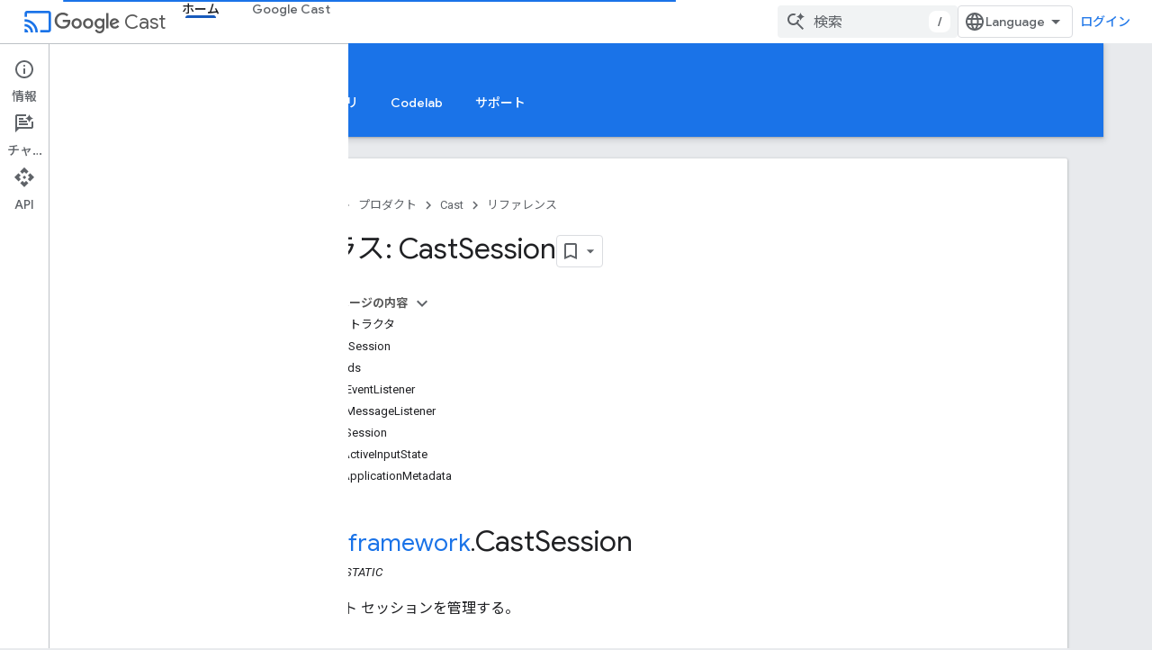

--- FILE ---
content_type: text/html; charset=utf-8
request_url: https://developers-dot-devsite-v2-prod.appspot.com/cast/docs/reference/web_sender/cast.framework.CastSession?hl=ja
body_size: 31761
content:









<!doctype html>
<html 
      lang="ja-x-mtfrom-en"
      dir="ltr">
  <head>
    <meta name="google-signin-client-id" content="721724668570-nbkv1cfusk7kk4eni4pjvepaus73b13t.apps.googleusercontent.com"><meta name="google-signin-scope"
          content="profile email https://www.googleapis.com/auth/developerprofiles https://www.googleapis.com/auth/developerprofiles.award https://www.googleapis.com/auth/devprofiles.full_control.firstparty"><meta property="og:site_name" content="Google for Developers">
    <meta property="og:type" content="website"><meta name="robots" content="noindex"><meta name="theme-color" content="#1a73e8"><meta charset="utf-8">
    <meta content="IE=Edge" http-equiv="X-UA-Compatible">
    <meta name="viewport" content="width=device-width, initial-scale=1">
    

    <link rel="manifest" href="/_pwa/developers/manifest.json"
          crossorigin="use-credentials">
    <link rel="preconnect" href="//www.gstatic.com" crossorigin>
    <link rel="preconnect" href="//fonts.gstatic.com" crossorigin>
    <link rel="preconnect" href="//fonts.googleapis.com" crossorigin>
    <link rel="preconnect" href="//apis.google.com" crossorigin>
    <link rel="preconnect" href="//www.google-analytics.com" crossorigin><link rel="stylesheet" href="//fonts.googleapis.com/css?family=Google+Sans:400,500|Roboto:400,400italic,500,500italic,700,700italic|Roboto+Mono:400,500,700&display=swap">
      <link rel="stylesheet"
            href="//fonts.googleapis.com/css2?family=Material+Icons&family=Material+Symbols+Outlined&display=block"><link rel="stylesheet" href="//fonts.googleapis.com/earlyaccess/notosansjp.css"><link rel="stylesheet" href="https://www.gstatic.com/devrel-devsite/prod/v3df8aae39978de8281d519c083a1ff09816fe422ab8f1bf9f8e360a62fb9949d/developers/css/app.css">
      <link rel="shortcut icon" href="https://www.gstatic.com/devrel-devsite/prod/v3df8aae39978de8281d519c083a1ff09816fe422ab8f1bf9f8e360a62fb9949d/developers/images/favicon-new.png">
    <link rel="apple-touch-icon" href="https://www.gstatic.com/devrel-devsite/prod/v3df8aae39978de8281d519c083a1ff09816fe422ab8f1bf9f8e360a62fb9949d/developers/images/touchicon-180-new.png"><link rel="canonical" href="https://developers.google.com/cast/docs/reference/web_sender/cast.framework.CastSession?hl=ja">
      <link rel="dns-prefetch" href="//developers-dot-devsite-v2-prod.appspot.com"><link rel="search" type="application/opensearchdescription+xml"
            title="Google for Developers" href="https://developers-dot-devsite-v2-prod.appspot.com/s/opensearch.xml?hl=ja">
      <link rel="alternate" hreflang="en"
          href="https://developers.google.com/cast/docs/reference/web_sender/cast.framework.CastSession" /><link rel="alternate" hreflang="x-default" href="https://developers.google.com/cast/docs/reference/web_sender/cast.framework.CastSession" /><link rel="alternate" hreflang="ar"
          href="https://developers.google.com/cast/docs/reference/web_sender/cast.framework.CastSession?hl=ar" /><link rel="alternate" hreflang="bn"
          href="https://developers.google.com/cast/docs/reference/web_sender/cast.framework.CastSession?hl=bn" /><link rel="alternate" hreflang="zh-Hans"
          href="https://developers.google.com/cast/docs/reference/web_sender/cast.framework.CastSession?hl=zh-cn" /><link rel="alternate" hreflang="zh-Hant"
          href="https://developers.google.com/cast/docs/reference/web_sender/cast.framework.CastSession?hl=zh-tw" /><link rel="alternate" hreflang="fa"
          href="https://developers.google.com/cast/docs/reference/web_sender/cast.framework.CastSession?hl=fa" /><link rel="alternate" hreflang="fr"
          href="https://developers.google.com/cast/docs/reference/web_sender/cast.framework.CastSession?hl=fr" /><link rel="alternate" hreflang="de"
          href="https://developers.google.com/cast/docs/reference/web_sender/cast.framework.CastSession?hl=de" /><link rel="alternate" hreflang="he"
          href="https://developers.google.com/cast/docs/reference/web_sender/cast.framework.CastSession?hl=he" /><link rel="alternate" hreflang="hi"
          href="https://developers.google.com/cast/docs/reference/web_sender/cast.framework.CastSession?hl=hi" /><link rel="alternate" hreflang="id"
          href="https://developers.google.com/cast/docs/reference/web_sender/cast.framework.CastSession?hl=id" /><link rel="alternate" hreflang="it"
          href="https://developers.google.com/cast/docs/reference/web_sender/cast.framework.CastSession?hl=it" /><link rel="alternate" hreflang="ja"
          href="https://developers.google.com/cast/docs/reference/web_sender/cast.framework.CastSession?hl=ja" /><link rel="alternate" hreflang="ko"
          href="https://developers.google.com/cast/docs/reference/web_sender/cast.framework.CastSession?hl=ko" /><link rel="alternate" hreflang="pl"
          href="https://developers.google.com/cast/docs/reference/web_sender/cast.framework.CastSession?hl=pl" /><link rel="alternate" hreflang="pt-BR"
          href="https://developers.google.com/cast/docs/reference/web_sender/cast.framework.CastSession?hl=pt-br" /><link rel="alternate" hreflang="ru"
          href="https://developers.google.com/cast/docs/reference/web_sender/cast.framework.CastSession?hl=ru" /><link rel="alternate" hreflang="es-419"
          href="https://developers.google.com/cast/docs/reference/web_sender/cast.framework.CastSession?hl=es-419" /><link rel="alternate" hreflang="th"
          href="https://developers.google.com/cast/docs/reference/web_sender/cast.framework.CastSession?hl=th" /><link rel="alternate" hreflang="tr"
          href="https://developers.google.com/cast/docs/reference/web_sender/cast.framework.CastSession?hl=tr" /><link rel="alternate" hreflang="vi"
          href="https://developers.google.com/cast/docs/reference/web_sender/cast.framework.CastSession?hl=vi" /><title>クラス: CastSession &nbsp;|&nbsp; Google for Developers</title>

<meta property="og:title" content="クラス: CastSession &nbsp;|&nbsp; Google for Developers"><meta property="og:url" content="https://developers.google.com/cast/docs/reference/web_sender/cast.framework.CastSession?hl=ja"><meta property="og:image" content="https://www.gstatic.com/devrel-devsite/prod/v3df8aae39978de8281d519c083a1ff09816fe422ab8f1bf9f8e360a62fb9949d/developers/images/opengraph/google-blue.png">
  <meta property="og:image:width" content="1200">
  <meta property="og:image:height" content="675"><meta property="og:locale" content="ja"><meta name="twitter:card" content="summary_large_image"><script type="application/ld+json">
  {
    "@context": "https://schema.org",
    "@type": "Article",
    
    "headline": "クラス: CastSession"
  }
</script><script type="application/ld+json">
  {
    "@context": "https://schema.org",
    "@type": "BreadcrumbList",
    "itemListElement": [{
      "@type": "ListItem",
      "position": 1,
      "name": "Cast",
      "item": "https://developers.google.com/cast"
    },{
      "@type": "ListItem",
      "position": 2,
      "name": "クラス: CastSession",
      "item": "https://developers.google.com/cast/docs/reference/web_sender/cast.framework.CastSession"
    }]
  }
  </script><link rel="alternate machine-translated-from" hreflang="en"
        href="https://developers-dot-devsite-v2-prod.appspot.com/cast/docs/reference/web_sender/cast.framework.CastSession?hl=en">
  
  
  
  <meta name="gtm_var" data-key="docType" data-value="reference">
  
  


    
      <link rel="stylesheet" href="/extras.css"></head>
  <body class="color-scheme--light"
        template="page"
        theme="google-blue"
        type="article"
        
        
        
        layout="docs"
        
        
        
        
        
          
            concierge='closed'
          
        
        display-toc
        pending>
  
    <devsite-progress type="indeterminate" id="app-progress"></devsite-progress>
  
  
    <a href="#main-content" class="skip-link button">
      
      メイン コンテンツにスキップ
    </a>
    <section class="devsite-wrapper">
      <devsite-cookie-notification-bar></devsite-cookie-notification-bar><devsite-header role="banner">
  
    





















<div class="devsite-header--inner" data-nosnippet>
  <div class="devsite-top-logo-row-wrapper-wrapper">
    <div class="devsite-top-logo-row-wrapper">
      <div class="devsite-top-logo-row">
        <button type="button" id="devsite-hamburger-menu"
          class="devsite-header-icon-button button-flat material-icons gc-analytics-event"
          data-category="Site-Wide Custom Events"
          data-label="Navigation menu button"
          visually-hidden
          aria-label="メニューを開く">
        </button>
        
<div class="devsite-product-name-wrapper">

  
    
  
  <a href="https://developers-dot-devsite-v2-prod.appspot.com/cast?hl=ja">
    
  <div class="devsite-product-logo-container"
       
       
       
    size="medium"
  >
  
    <div class="devsite-product-logo material-icons" aria-hidden="true">
      cast
    </div>
  
  </div>
  
  </a>
  

  



  
  
  <span class="devsite-product-name">
    <ul class="devsite-breadcrumb-list"
  >
  
  <li class="devsite-breadcrumb-item
             devsite-has-google-wordmark">
    
    
    
      
      
        
  <a href="https://developers-dot-devsite-v2-prod.appspot.com/cast?hl=ja"
      
        class="devsite-breadcrumb-link gc-analytics-event"
      
        data-category="Site-Wide Custom Events"
      
        data-label="Upper Header"
      
        data-value="1"
      
        track-type="globalNav"
      
        track-name="breadcrumb"
      
        track-metadata-position="1"
      
        track-metadata-eventdetail="Google Cast"
      
    >
    
          <svg class="devsite-google-wordmark"
       xmlns="http://www.w3.org/2000/svg"
       viewBox="0 0 148 48">
    <title>Google</title>
    <path class="devsite-google-wordmark-svg-path" d="M19.58,37.65c-9.87,0-18.17-8.04-18.17-17.91c0-9.87,8.3-17.91,18.17-17.91c5.46,0,9.35,2.14,12.27,4.94l-3.45,3.45c-2.1-1.97-4.93-3.49-8.82-3.49c-7.21,0-12.84,5.81-12.84,13.02c0,7.21,5.64,13.02,12.84,13.02c4.67,0,7.34-1.88,9.04-3.58c1.4-1.4,2.32-3.41,2.66-6.16H19.58v-4.89h16.47c0.18,0.87,0.26,1.92,0.26,3.06c0,3.67-1.01,8.21-4.24,11.44C28.93,35.9,24.91,37.65,19.58,37.65z M61.78,26.12c0,6.64-5.1,11.53-11.36,11.53s-11.36-4.89-11.36-11.53c0-6.68,5.1-11.53,11.36-11.53S61.78,19.43,61.78,26.12z M56.8,26.12c0-4.15-2.96-6.99-6.39-6.99c-3.43,0-6.39,2.84-6.39,6.99c0,4.11,2.96,6.99,6.39,6.99C53.84,33.11,56.8,30.22,56.8,26.12z M87.25,26.12c0,6.64-5.1,11.53-11.36,11.53c-6.26,0-11.36-4.89-11.36-11.53c0-6.68,5.1-11.53,11.36-11.53C82.15,14.59,87.25,19.43,87.25,26.12zM82.28,26.12c0-4.15-2.96-6.99-6.39-6.99c-3.43,0-6.39,2.84-6.39,6.99c0,4.11,2.96,6.99,6.39,6.99C79.32,33.11,82.28,30.22,82.28,26.12z M112.09,15.29v20.7c0,8.52-5.02,12.01-10.96,12.01c-5.59,0-8.95-3.76-10.22-6.81l4.41-1.83c0.79,1.88,2.71,4.1,5.81,4.1c3.8,0,6.16-2.36,6.16-6.77v-1.66h-0.18c-1.14,1.4-3.32,2.62-6.07,2.62c-5.76,0-11.05-5.02-11.05-11.49c0-6.51,5.28-11.57,11.05-11.57c2.75,0,4.93,1.22,6.07,2.58h0.18v-1.88H112.09z M107.64,26.16c0-4.06-2.71-7.03-6.16-7.03c-3.49,0-6.42,2.97-6.42,7.03c0,4.02,2.93,6.94,6.42,6.94C104.93,33.11,107.64,30.18,107.64,26.16z M120.97,3.06v33.89h-5.07V3.06H120.97z M140.89,29.92l3.93,2.62c-1.27,1.88-4.32,5.11-9.61,5.11c-6.55,0-11.28-5.07-11.28-11.53c0-6.86,4.77-11.53,10.71-11.53c5.98,0,8.91,4.76,9.87,7.34l0.52,1.31l-15.42,6.38c1.18,2.31,3.01,3.49,5.59,3.49C137.79,33.11,139.58,31.84,140.89,29.92zM128.79,25.77l10.31-4.28c-0.57-1.44-2.27-2.45-4.28-2.45C132.24,19.04,128.66,21.31,128.79,25.77z"/>
  </svg>Cast
        
  </a>
  
      
    
  </li>
  
</ul>
  </span>

</div>
        <div class="devsite-top-logo-row-middle">
          <div class="devsite-header-upper-tabs">
            
              
              
  <devsite-tabs class="upper-tabs">

    <nav class="devsite-tabs-wrapper" aria-label="上部のタブ">
      
        
          <tab  class="devsite-active">
            
    <a href="https://developers-dot-devsite-v2-prod.appspot.com/cast?hl=ja"
    class="devsite-tabs-content gc-analytics-event "
      track-metadata-eventdetail="https://developers-dot-devsite-v2-prod.appspot.com/cast?hl=ja"
    
       track-type="nav"
       track-metadata-position="nav - ホーム"
       track-metadata-module="primary nav"
       aria-label="ホーム, selected" 
       
         
           data-category="Site-Wide Custom Events"
         
           data-label="Tab: ホーム"
         
           track-name="ホーム"
         
       >
    ホーム
  
    </a>
    
  
          </tab>
        
      
        
          <tab  >
            
    <a href="https://developers-dot-devsite-v2-prod.appspot.com/cast/chromecast-builtin?hl=ja"
    class="devsite-tabs-content gc-analytics-event "
      track-metadata-eventdetail="https://developers-dot-devsite-v2-prod.appspot.com/cast/chromecast-builtin?hl=ja"
    
       track-type="nav"
       track-metadata-position="nav - google cast"
       track-metadata-module="primary nav"
       
       
         
           data-category="Site-Wide Custom Events"
         
           data-label="Tab: Google Cast"
         
           track-name="google cast"
         
       >
    Google Cast
  
    </a>
    
  
          </tab>
        
      
    </nav>

  </devsite-tabs>

            
           </div>
          
<devsite-search
    enable-signin
    enable-search
    enable-suggestions
      enable-query-completion
    
    enable-search-summaries
    project-name="Cast"
    tenant-name="Google for Developers"
    project-scope="/cast"
    url-scoped="https://developers-dot-devsite-v2-prod.appspot.com/s/results/cast?hl=ja"
    
    
    
    >
  <form class="devsite-search-form" action="https://developers-dot-devsite-v2-prod.appspot.com/s/results?hl=ja" method="GET">
    <div class="devsite-search-container">
      <button type="button"
              search-open
              class="devsite-search-button devsite-header-icon-button button-flat material-icons"
              
              aria-label="検索を開始"></button>
      <div class="devsite-searchbox">
        <input
          aria-activedescendant=""
          aria-autocomplete="list"
          
          aria-label="検索"
          aria-expanded="false"
          aria-haspopup="listbox"
          autocomplete="off"
          class="devsite-search-field devsite-search-query"
          name="q"
          
          placeholder="検索"
          role="combobox"
          type="text"
          value=""
          >
          <div class="devsite-search-image material-icons" aria-hidden="true">
            
              <svg class="devsite-search-ai-image" width="24" height="24" viewBox="0 0 24 24" fill="none" xmlns="http://www.w3.org/2000/svg">
                  <g clip-path="url(#clip0_6641_386)">
                    <path d="M19.6 21L13.3 14.7C12.8 15.1 12.225 15.4167 11.575 15.65C10.925 15.8833 10.2333 16 9.5 16C7.68333 16 6.14167 15.375 4.875 14.125C3.625 12.8583 3 11.3167 3 9.5C3 7.68333 3.625 6.15 4.875 4.9C6.14167 3.63333 7.68333 3 9.5 3C10.0167 3 10.5167 3.05833 11 3.175C11.4833 3.275 11.9417 3.43333 12.375 3.65L10.825 5.2C10.6083 5.13333 10.3917 5.08333 10.175 5.05C9.95833 5.01667 9.73333 5 9.5 5C8.25 5 7.18333 5.44167 6.3 6.325C5.43333 7.19167 5 8.25 5 9.5C5 10.75 5.43333 11.8167 6.3 12.7C7.18333 13.5667 8.25 14 9.5 14C10.6667 14 11.6667 13.625 12.5 12.875C13.35 12.1083 13.8417 11.15 13.975 10H15.975C15.925 10.6333 15.7833 11.2333 15.55 11.8C15.3333 12.3667 15.05 12.8667 14.7 13.3L21 19.6L19.6 21ZM17.5 12C17.5 10.4667 16.9667 9.16667 15.9 8.1C14.8333 7.03333 13.5333 6.5 12 6.5C13.5333 6.5 14.8333 5.96667 15.9 4.9C16.9667 3.83333 17.5 2.53333 17.5 0.999999C17.5 2.53333 18.0333 3.83333 19.1 4.9C20.1667 5.96667 21.4667 6.5 23 6.5C21.4667 6.5 20.1667 7.03333 19.1 8.1C18.0333 9.16667 17.5 10.4667 17.5 12Z" fill="#5F6368"/>
                  </g>
                <defs>
                <clipPath id="clip0_6641_386">
                <rect width="24" height="24" fill="white"/>
                </clipPath>
                </defs>
              </svg>
            
          </div>
          <div class="devsite-search-shortcut-icon-container" aria-hidden="true">
            <kbd class="devsite-search-shortcut-icon">/</kbd>
          </div>
      </div>
    </div>
  </form>
  <button type="button"
          search-close
          class="devsite-search-button devsite-header-icon-button button-flat material-icons"
          
          aria-label="検索を閉じる"></button>
</devsite-search>

        </div>

        

          

          

          

          
<devsite-language-selector>
  <ul role="presentation">
    
    
    <li role="presentation">
      <a role="menuitem" lang="en"
        >English</a>
    </li>
    
    <li role="presentation">
      <a role="menuitem" lang="de"
        >Deutsch</a>
    </li>
    
    <li role="presentation">
      <a role="menuitem" lang="es"
        >Español</a>
    </li>
    
    <li role="presentation">
      <a role="menuitem" lang="es_419"
        >Español – América Latina</a>
    </li>
    
    <li role="presentation">
      <a role="menuitem" lang="fr"
        >Français</a>
    </li>
    
    <li role="presentation">
      <a role="menuitem" lang="id"
        >Indonesia</a>
    </li>
    
    <li role="presentation">
      <a role="menuitem" lang="it"
        >Italiano</a>
    </li>
    
    <li role="presentation">
      <a role="menuitem" lang="pl"
        >Polski</a>
    </li>
    
    <li role="presentation">
      <a role="menuitem" lang="pt_br"
        >Português – Brasil</a>
    </li>
    
    <li role="presentation">
      <a role="menuitem" lang="vi"
        >Tiếng Việt</a>
    </li>
    
    <li role="presentation">
      <a role="menuitem" lang="tr"
        >Türkçe</a>
    </li>
    
    <li role="presentation">
      <a role="menuitem" lang="ru"
        >Русский</a>
    </li>
    
    <li role="presentation">
      <a role="menuitem" lang="he"
        >עברית</a>
    </li>
    
    <li role="presentation">
      <a role="menuitem" lang="ar"
        >العربيّة</a>
    </li>
    
    <li role="presentation">
      <a role="menuitem" lang="fa"
        >فارسی</a>
    </li>
    
    <li role="presentation">
      <a role="menuitem" lang="hi"
        >हिंदी</a>
    </li>
    
    <li role="presentation">
      <a role="menuitem" lang="bn"
        >বাংলা</a>
    </li>
    
    <li role="presentation">
      <a role="menuitem" lang="th"
        >ภาษาไทย</a>
    </li>
    
    <li role="presentation">
      <a role="menuitem" lang="zh_cn"
        >中文 – 简体</a>
    </li>
    
    <li role="presentation">
      <a role="menuitem" lang="zh_tw"
        >中文 – 繁體</a>
    </li>
    
    <li role="presentation">
      <a role="menuitem" lang="ja"
        >日本語</a>
    </li>
    
    <li role="presentation">
      <a role="menuitem" lang="ko"
        >한국어</a>
    </li>
    
  </ul>
</devsite-language-selector>


          

        

        
          <devsite-user 
                        
                        
                          enable-profiles
                        
                        
                          fp-auth
                        
                        id="devsite-user">
            
              
              <span class="button devsite-top-button" aria-hidden="true" visually-hidden>ログイン</span>
            
          </devsite-user>
        
        
        
      </div>
    </div>
  </div>



  <div class="devsite-collapsible-section
    ">
    <div class="devsite-header-background">
      
        
          <div class="devsite-product-id-row"
           >
            <div class="devsite-product-description-row">
              
                
                <div class="devsite-product-id">
                  
                  
                  
                    <ul class="devsite-breadcrumb-list"
  >
  
  <li class="devsite-breadcrumb-item
             ">
    
    
    
      
        
  <a href="https://developers-dot-devsite-v2-prod.appspot.com/cast?hl=ja"
      
        class="devsite-breadcrumb-link gc-analytics-event"
      
        data-category="Site-Wide Custom Events"
      
        data-label="Lower Header"
      
        data-value="1"
      
        track-type="globalNav"
      
        track-name="breadcrumb"
      
        track-metadata-position="1"
      
        track-metadata-eventdetail=""
      
    >
    
          ホーム
        
  </a>
  
      
    
  </li>
  
</ul>
                </div>
                
              
              
            </div>
            
          </div>
          
        
      
      
        <div class="devsite-doc-set-nav-row">
          
          
            
            
  <devsite-tabs class="lower-tabs">

    <nav class="devsite-tabs-wrapper" aria-label="下部のタブ">
      
        
          <tab  >
            
    <a href="https://developers-dot-devsite-v2-prod.appspot.com/cast?hl=ja"
    class="devsite-tabs-content gc-analytics-event "
      track-metadata-eventdetail="https://developers-dot-devsite-v2-prod.appspot.com/cast?hl=ja"
    
       track-type="nav"
       track-metadata-position="nav - ホーム"
       track-metadata-module="primary nav"
       
       
         
           data-category="Site-Wide Custom Events"
         
           data-label="Tab: ホーム"
         
           track-name="ホーム"
         
       >
    ホーム
  
    </a>
    
  
          </tab>
        
      
        
          <tab  >
            
    <a href="https://developers-dot-devsite-v2-prod.appspot.com/cast/docs/overview?hl=ja"
    class="devsite-tabs-content gc-analytics-event "
      track-metadata-eventdetail="https://developers-dot-devsite-v2-prod.appspot.com/cast/docs/overview?hl=ja"
    
       track-type="nav"
       track-metadata-position="nav - ガイド"
       track-metadata-module="primary nav"
       
       
         
           data-category="Site-Wide Custom Events"
         
           data-label="Tab: ガイド"
         
           track-name="ガイド"
         
       >
    ガイド
  
    </a>
    
  
          </tab>
        
      
        
          <tab  class="devsite-active">
            
    <a href="https://developers-dot-devsite-v2-prod.appspot.com/cast/docs/reference?hl=ja"
    class="devsite-tabs-content gc-analytics-event "
      track-metadata-eventdetail="https://developers-dot-devsite-v2-prod.appspot.com/cast/docs/reference?hl=ja"
    
       track-type="nav"
       track-metadata-position="nav - リファレンス"
       track-metadata-module="primary nav"
       aria-label="リファレンス, selected" 
       
         
           data-category="Site-Wide Custom Events"
         
           data-label="Tab: リファレンス"
         
           track-name="リファレンス"
         
       >
    リファレンス
  
    </a>
    
  
          </tab>
        
      
        
          <tab  >
            
    <a href="https://developers-dot-devsite-v2-prod.appspot.com/cast/docs/sample_apps?hl=ja"
    class="devsite-tabs-content gc-analytics-event "
      track-metadata-eventdetail="https://developers-dot-devsite-v2-prod.appspot.com/cast/docs/sample_apps?hl=ja"
    
       track-type="nav"
       track-metadata-position="nav - サンプルアプリ"
       track-metadata-module="primary nav"
       
       
         
           data-category="Site-Wide Custom Events"
         
           data-label="Tab: サンプルアプリ"
         
           track-name="サンプルアプリ"
         
       >
    サンプルアプリ
  
    </a>
    
  
          </tab>
        
      
        
          <tab  >
            
    <a href="https://developers-dot-devsite-v2-prod.appspot.com/cast/codelabs?hl=ja"
    class="devsite-tabs-content gc-analytics-event "
      track-metadata-eventdetail="https://developers-dot-devsite-v2-prod.appspot.com/cast/codelabs?hl=ja"
    
       track-type="nav"
       track-metadata-position="nav - codelab"
       track-metadata-module="primary nav"
       
       
         
           data-category="Site-Wide Custom Events"
         
           data-label="Tab: Codelab"
         
           track-name="codelab"
         
       >
    Codelab
  
    </a>
    
  
          </tab>
        
      
        
          <tab  >
            
    <a href="https://developers-dot-devsite-v2-prod.appspot.com/cast/support?hl=ja"
    class="devsite-tabs-content gc-analytics-event "
      track-metadata-eventdetail="https://developers-dot-devsite-v2-prod.appspot.com/cast/support?hl=ja"
    
       track-type="nav"
       track-metadata-position="nav - サポート"
       track-metadata-module="primary nav"
       
       
         
           data-category="Site-Wide Custom Events"
         
           data-label="Tab: サポート"
         
           track-name="サポート"
         
       >
    サポート
  
    </a>
    
  
          </tab>
        
      
    </nav>

  </devsite-tabs>

          
          
        </div>
      
    </div>
  </div>

</div>



  

  
</devsite-header>
      <devsite-book-nav scrollbars >
        
          





















<div class="devsite-book-nav-filter"
     >
  <span class="filter-list-icon material-icons" aria-hidden="true"></span>
  <input type="text"
         placeholder="フィルタ"
         
         aria-label="フィルタ テキストを入力"
         role="searchbox">
  
  <span class="filter-clear-button hidden"
        data-title="フィルタをクリア"
        aria-label="フィルタをクリア"
        role="button"
        tabindex="0"></span>
</div>

<nav class="devsite-book-nav devsite-nav nocontent"
     aria-label="サイドメニュー">
  <div class="devsite-mobile-header">
    <button type="button"
            id="devsite-close-nav"
            class="devsite-header-icon-button button-flat material-icons gc-analytics-event"
            data-category="Site-Wide Custom Events"
            data-label="Close navigation"
            aria-label="ナビゲーションを閉じる">
    </button>
    <div class="devsite-product-name-wrapper">

  
    
  
  <a href="https://developers-dot-devsite-v2-prod.appspot.com/cast?hl=ja">
    
  <div class="devsite-product-logo-container"
       
       
       
    size="medium"
  >
  
    <div class="devsite-product-logo material-icons" aria-hidden="true">
      cast
    </div>
  
  </div>
  
  </a>
  

  


  
      <span class="devsite-product-name">
        
        
        <ul class="devsite-breadcrumb-list"
  >
  
  <li class="devsite-breadcrumb-item
             devsite-has-google-wordmark">
    
    
    
      
      
        
  <a href="https://developers-dot-devsite-v2-prod.appspot.com/cast?hl=ja"
      
        class="devsite-breadcrumb-link gc-analytics-event"
      
        data-category="Site-Wide Custom Events"
      
        data-label="Upper Header"
      
        data-value="1"
      
        track-type="globalNav"
      
        track-name="breadcrumb"
      
        track-metadata-position="1"
      
        track-metadata-eventdetail="Google Cast"
      
    >
    
          <svg class="devsite-google-wordmark"
       xmlns="http://www.w3.org/2000/svg"
       viewBox="0 0 148 48">
    <title>Google</title>
    <path class="devsite-google-wordmark-svg-path" d="M19.58,37.65c-9.87,0-18.17-8.04-18.17-17.91c0-9.87,8.3-17.91,18.17-17.91c5.46,0,9.35,2.14,12.27,4.94l-3.45,3.45c-2.1-1.97-4.93-3.49-8.82-3.49c-7.21,0-12.84,5.81-12.84,13.02c0,7.21,5.64,13.02,12.84,13.02c4.67,0,7.34-1.88,9.04-3.58c1.4-1.4,2.32-3.41,2.66-6.16H19.58v-4.89h16.47c0.18,0.87,0.26,1.92,0.26,3.06c0,3.67-1.01,8.21-4.24,11.44C28.93,35.9,24.91,37.65,19.58,37.65z M61.78,26.12c0,6.64-5.1,11.53-11.36,11.53s-11.36-4.89-11.36-11.53c0-6.68,5.1-11.53,11.36-11.53S61.78,19.43,61.78,26.12z M56.8,26.12c0-4.15-2.96-6.99-6.39-6.99c-3.43,0-6.39,2.84-6.39,6.99c0,4.11,2.96,6.99,6.39,6.99C53.84,33.11,56.8,30.22,56.8,26.12z M87.25,26.12c0,6.64-5.1,11.53-11.36,11.53c-6.26,0-11.36-4.89-11.36-11.53c0-6.68,5.1-11.53,11.36-11.53C82.15,14.59,87.25,19.43,87.25,26.12zM82.28,26.12c0-4.15-2.96-6.99-6.39-6.99c-3.43,0-6.39,2.84-6.39,6.99c0,4.11,2.96,6.99,6.39,6.99C79.32,33.11,82.28,30.22,82.28,26.12z M112.09,15.29v20.7c0,8.52-5.02,12.01-10.96,12.01c-5.59,0-8.95-3.76-10.22-6.81l4.41-1.83c0.79,1.88,2.71,4.1,5.81,4.1c3.8,0,6.16-2.36,6.16-6.77v-1.66h-0.18c-1.14,1.4-3.32,2.62-6.07,2.62c-5.76,0-11.05-5.02-11.05-11.49c0-6.51,5.28-11.57,11.05-11.57c2.75,0,4.93,1.22,6.07,2.58h0.18v-1.88H112.09z M107.64,26.16c0-4.06-2.71-7.03-6.16-7.03c-3.49,0-6.42,2.97-6.42,7.03c0,4.02,2.93,6.94,6.42,6.94C104.93,33.11,107.64,30.18,107.64,26.16z M120.97,3.06v33.89h-5.07V3.06H120.97z M140.89,29.92l3.93,2.62c-1.27,1.88-4.32,5.11-9.61,5.11c-6.55,0-11.28-5.07-11.28-11.53c0-6.86,4.77-11.53,10.71-11.53c5.98,0,8.91,4.76,9.87,7.34l0.52,1.31l-15.42,6.38c1.18,2.31,3.01,3.49,5.59,3.49C137.79,33.11,139.58,31.84,140.89,29.92zM128.79,25.77l10.31-4.28c-0.57-1.44-2.27-2.45-4.28-2.45C132.24,19.04,128.66,21.31,128.79,25.77z"/>
  </svg>Cast
        
  </a>
  
      
    
  </li>
  
</ul>
      </span>
    

</div>
  </div>

  <div class="devsite-book-nav-wrapper">
    <div class="devsite-mobile-nav-top">
      
        <ul class="devsite-nav-list">
          
            <li class="devsite-nav-item">
              
  
  <a href="/cast"
    
       class="devsite-nav-title gc-analytics-event
              
              devsite-nav-active"
    

    
      
        data-category="Site-Wide Custom Events"
      
        data-label="Tab: ホーム"
      
        track-name="ホーム"
      
    
     data-category="Site-Wide Custom Events"
     data-label="Responsive Tab: ホーム"
     track-type="globalNav"
     track-metadata-eventDetail="globalMenu"
     track-metadata-position="nav">
  
    <span class="devsite-nav-text" tooltip >
      ホーム
   </span>
    
  
  </a>
  

  
              
                <ul class="devsite-nav-responsive-tabs">
                  
                    
                    
                    
                    <li class="devsite-nav-item">
                      
  
  <a href="/cast"
    
       class="devsite-nav-title gc-analytics-event
              
              "
    

    
      
        data-category="Site-Wide Custom Events"
      
        data-label="Tab: ホーム"
      
        track-name="ホーム"
      
    
     data-category="Site-Wide Custom Events"
     data-label="Responsive Tab: ホーム"
     track-type="globalNav"
     track-metadata-eventDetail="globalMenu"
     track-metadata-position="nav">
  
    <span class="devsite-nav-text" tooltip >
      ホーム
   </span>
    
  
  </a>
  

  
                    </li>
                  
                    
                    
                    
                    <li class="devsite-nav-item">
                      
  
  <a href="/cast/docs/overview"
    
       class="devsite-nav-title gc-analytics-event
              
              "
    

    
      
        data-category="Site-Wide Custom Events"
      
        data-label="Tab: ガイド"
      
        track-name="ガイド"
      
    
     data-category="Site-Wide Custom Events"
     data-label="Responsive Tab: ガイド"
     track-type="globalNav"
     track-metadata-eventDetail="globalMenu"
     track-metadata-position="nav">
  
    <span class="devsite-nav-text" tooltip >
      ガイド
   </span>
    
  
  </a>
  

  
                    </li>
                  
                    
                    
                    
                    <li class="devsite-nav-item">
                      
  
  <a href="/cast/docs/reference"
    
       class="devsite-nav-title gc-analytics-event
              
              devsite-nav-active"
    

    
      
        data-category="Site-Wide Custom Events"
      
        data-label="Tab: リファレンス"
      
        track-name="リファレンス"
      
    
     data-category="Site-Wide Custom Events"
     data-label="Responsive Tab: リファレンス"
     track-type="globalNav"
     track-metadata-eventDetail="globalMenu"
     track-metadata-position="nav">
  
    <span class="devsite-nav-text" tooltip menu="_book">
      リファレンス
   </span>
    
  
  </a>
  

  
                    </li>
                  
                    
                    
                    
                    <li class="devsite-nav-item">
                      
  
  <a href="/cast/docs/sample_apps"
    
       class="devsite-nav-title gc-analytics-event
              
              "
    

    
      
        data-category="Site-Wide Custom Events"
      
        data-label="Tab: サンプルアプリ"
      
        track-name="サンプルアプリ"
      
    
     data-category="Site-Wide Custom Events"
     data-label="Responsive Tab: サンプルアプリ"
     track-type="globalNav"
     track-metadata-eventDetail="globalMenu"
     track-metadata-position="nav">
  
    <span class="devsite-nav-text" tooltip >
      サンプルアプリ
   </span>
    
  
  </a>
  

  
                    </li>
                  
                    
                    
                    
                    <li class="devsite-nav-item">
                      
  
  <a href="/cast/codelabs"
    
       class="devsite-nav-title gc-analytics-event
              
              "
    

    
      
        data-category="Site-Wide Custom Events"
      
        data-label="Tab: Codelab"
      
        track-name="codelab"
      
    
     data-category="Site-Wide Custom Events"
     data-label="Responsive Tab: Codelab"
     track-type="globalNav"
     track-metadata-eventDetail="globalMenu"
     track-metadata-position="nav">
  
    <span class="devsite-nav-text" tooltip >
      Codelab
   </span>
    
  
  </a>
  

  
                    </li>
                  
                    
                    
                    
                    <li class="devsite-nav-item">
                      
  
  <a href="/cast/support"
    
       class="devsite-nav-title gc-analytics-event
              
              "
    

    
      
        data-category="Site-Wide Custom Events"
      
        data-label="Tab: サポート"
      
        track-name="サポート"
      
    
     data-category="Site-Wide Custom Events"
     data-label="Responsive Tab: サポート"
     track-type="globalNav"
     track-metadata-eventDetail="globalMenu"
     track-metadata-position="nav">
  
    <span class="devsite-nav-text" tooltip >
      サポート
   </span>
    
  
  </a>
  

  
                    </li>
                  
                </ul>
              
            </li>
          
            <li class="devsite-nav-item">
              
  
  <a href="/cast/chromecast-builtin"
    
       class="devsite-nav-title gc-analytics-event
              
              "
    

    
      
        data-category="Site-Wide Custom Events"
      
        data-label="Tab: Google Cast"
      
        track-name="google cast"
      
    
     data-category="Site-Wide Custom Events"
     data-label="Responsive Tab: Google Cast"
     track-type="globalNav"
     track-metadata-eventDetail="globalMenu"
     track-metadata-position="nav">
  
    <span class="devsite-nav-text" tooltip >
      Google Cast
   </span>
    
  
  </a>
  

  
              
            </li>
          
          
          
        </ul>
      
    </div>
    
      <div class="devsite-mobile-nav-bottom">
        
          
          <ul class="devsite-nav-list" menu="_book">
            <li class="devsite-nav-item
           devsite-nav-heading"><div class="devsite-nav-title devsite-nav-title-no-path">
        <span class="devsite-nav-text" tooltip>キャストの参照</span>
      </div></li>

  <li class="devsite-nav-item"><a href="/cast/docs/reference"
        class="devsite-nav-title gc-analytics-event"
        data-category="Site-Wide Custom Events"
        data-label="Book nav link, pathname: /cast/docs/reference"
        track-type="bookNav"
        track-name="click"
        track-metadata-eventdetail="/cast/docs/reference"
      ><span class="devsite-nav-text" tooltip>API の概要</span></a></li>

  <li class="devsite-nav-item"><a href="/cast/docs/release-notes"
        class="devsite-nav-title gc-analytics-event"
        data-category="Site-Wide Custom Events"
        data-label="Book nav link, pathname: /cast/docs/release-notes"
        track-type="bookNav"
        track-name="click"
        track-metadata-eventdetail="/cast/docs/release-notes"
      ><span class="devsite-nav-text" tooltip>SDK リリースノート</span></a></li>

  <li class="devsite-nav-item"><a href="/cast/preview-url"
        class="devsite-nav-title gc-analytics-event"
        data-category="Site-Wide Custom Events"
        data-label="Book nav link, pathname: /cast/preview-url"
        track-type="bookNav"
        track-name="click"
        track-metadata-eventdetail="/cast/preview-url"
      ><span class="devsite-nav-text" tooltip>Web Receiver SDK のプレビュー URL</span></a></li>

  <li class="devsite-nav-item
           devsite-nav-heading"><div class="devsite-nav-title devsite-nav-title-no-path">
        <span class="devsite-nav-text" tooltip>送信者の API</span>
      </div></li>

  <li class="devsite-nav-item"><a href="/cast/docs/reference/android/packages"
        class="devsite-nav-title gc-analytics-event"
        data-category="Site-Wide Custom Events"
        data-label="Book nav link, pathname: /cast/docs/reference/android/packages"
        track-type="bookNav"
        track-name="click"
        track-metadata-eventdetail="/cast/docs/reference/android/packages"
      ><span class="devsite-nav-text" tooltip>Android 送信者 API</span></a></li>

  <li class="devsite-nav-item
           devsite-nav-expandable"><div class="devsite-expandable-nav">
      <a class="devsite-nav-toggle" aria-hidden="true"></a><div class="devsite-nav-title devsite-nav-title-no-path" tabindex="0" role="button">
        <span class="devsite-nav-text" tooltip>iOS の Sender API</span>
      </div><ul class="devsite-nav-section"><li class="devsite-nav-item"><a href="/cast/docs/reference/ios"
        class="devsite-nav-title gc-analytics-event"
        data-category="Site-Wide Custom Events"
        data-label="Book nav link, pathname: /cast/docs/reference/ios"
        track-type="bookNav"
        track-name="click"
        track-metadata-eventdetail="/cast/docs/reference/ios"
      ><span class="devsite-nav-text" tooltip>概要</span></a></li><li class="devsite-nav-item
           devsite-nav-expandable"><div class="devsite-expandable-nav">
      <a class="devsite-nav-toggle" aria-hidden="true"></a><div class="devsite-nav-title devsite-nav-title-no-path" tabindex="0" role="button">
        <span class="devsite-nav-text" tooltip>API リファレンス</span>
      </div><ul class="devsite-nav-section"><li class="devsite-nav-item"><a href="/cast/docs/reference/ios"
        class="devsite-nav-title gc-analytics-event"
        data-category="Site-Wide Custom Events"
        data-label="Book nav link, pathname: /cast/docs/reference/ios"
        track-type="bookNav"
        track-name="click"
        track-metadata-eventdetail="/cast/docs/reference/ios"
      ><span class="devsite-nav-text" tooltip>概要</span></a></li><li class="devsite-nav-item"><a href="/cast/docs/reference/ios/deprecated"
        class="devsite-nav-title gc-analytics-event"
        data-category="Site-Wide Custom Events"
        data-label="Book nav link, pathname: /cast/docs/reference/ios/deprecated"
        track-type="bookNav"
        track-name="click"
        track-metadata-eventdetail="/cast/docs/reference/ios/deprecated"
      ><span class="devsite-nav-text" tooltip>サポート終了リスト</span></a></li><li class="devsite-nav-item"><a href="/cast/docs/reference/ios/interface_g_c_k_ad_break_clip_info"
        class="devsite-nav-title gc-analytics-event"
        data-category="Site-Wide Custom Events"
        data-label="Book nav link, pathname: /cast/docs/reference/ios/interface_g_c_k_ad_break_clip_info"
        track-type="bookNav"
        track-name="click"
        track-metadata-eventdetail="/cast/docs/reference/ios/interface_g_c_k_ad_break_clip_info"
      ><span class="devsite-nav-text" tooltip>GCKAdBreakClipInfo</span></a></li><li class="devsite-nav-item"><a href="/cast/docs/reference/ios/interface_g_c_k_ad_break_clip_info_builder"
        class="devsite-nav-title gc-analytics-event"
        data-category="Site-Wide Custom Events"
        data-label="Book nav link, pathname: /cast/docs/reference/ios/interface_g_c_k_ad_break_clip_info_builder"
        track-type="bookNav"
        track-name="click"
        track-metadata-eventdetail="/cast/docs/reference/ios/interface_g_c_k_ad_break_clip_info_builder"
      ><span class="devsite-nav-text" tooltip>GCKAdBreakClipInfoBuilder</span></a></li><li class="devsite-nav-item"><a href="/cast/docs/reference/ios/interface_g_c_k_ad_break_clip_vast_ads_request"
        class="devsite-nav-title gc-analytics-event"
        data-category="Site-Wide Custom Events"
        data-label="Book nav link, pathname: /cast/docs/reference/ios/interface_g_c_k_ad_break_clip_vast_ads_request"
        track-type="bookNav"
        track-name="click"
        track-metadata-eventdetail="/cast/docs/reference/ios/interface_g_c_k_ad_break_clip_vast_ads_request"
      ><span class="devsite-nav-text" tooltip>GCKAdBreakClipVastAdsRequest</span></a></li><li class="devsite-nav-item"><a href="/cast/docs/reference/ios/interface_g_c_k_ad_break_info"
        class="devsite-nav-title gc-analytics-event"
        data-category="Site-Wide Custom Events"
        data-label="Book nav link, pathname: /cast/docs/reference/ios/interface_g_c_k_ad_break_info"
        track-type="bookNav"
        track-name="click"
        track-metadata-eventdetail="/cast/docs/reference/ios/interface_g_c_k_ad_break_info"
      ><span class="devsite-nav-text" tooltip>GCK 広告ブレーク情報</span></a></li><li class="devsite-nav-item"><a href="/cast/docs/reference/ios/interface_g_c_k_ad_break_info_builder"
        class="devsite-nav-title gc-analytics-event"
        data-category="Site-Wide Custom Events"
        data-label="Book nav link, pathname: /cast/docs/reference/ios/interface_g_c_k_ad_break_info_builder"
        track-type="bookNav"
        track-name="click"
        track-metadata-eventdetail="/cast/docs/reference/ios/interface_g_c_k_ad_break_info_builder"
      ><span class="devsite-nav-text" tooltip>GCKAdBreakInfoBuilder</span></a></li><li class="devsite-nav-item"><a href="/cast/docs/reference/ios/interface_g_c_k_ad_break_status"
        class="devsite-nav-title gc-analytics-event"
        data-category="Site-Wide Custom Events"
        data-label="Book nav link, pathname: /cast/docs/reference/ios/interface_g_c_k_ad_break_status"
        track-type="bookNav"
        track-name="click"
        track-metadata-eventdetail="/cast/docs/reference/ios/interface_g_c_k_ad_break_status"
      ><span class="devsite-nav-text" tooltip>GCKAdBreakStatus</span></a></li><li class="devsite-nav-item"><a href="/cast/docs/reference/ios/interface_g_c_k_application_metadata"
        class="devsite-nav-title gc-analytics-event"
        data-category="Site-Wide Custom Events"
        data-label="Book nav link, pathname: /cast/docs/reference/ios/interface_g_c_k_application_metadata"
        track-type="bookNav"
        track-name="click"
        track-metadata-eventdetail="/cast/docs/reference/ios/interface_g_c_k_application_metadata"
      ><span class="devsite-nav-text" tooltip>GCKApplicationMetadata</span></a></li><li class="devsite-nav-item"><a href="/cast/docs/reference/ios/interface_g_c_k_cast_channel"
        class="devsite-nav-title gc-analytics-event"
        data-category="Site-Wide Custom Events"
        data-label="Book nav link, pathname: /cast/docs/reference/ios/interface_g_c_k_cast_channel"
        track-type="bookNav"
        track-name="click"
        track-metadata-eventdetail="/cast/docs/reference/ios/interface_g_c_k_cast_channel"
      ><span class="devsite-nav-text" tooltip>GCKCastChannel（GCK キャストチャンネル）</span></a></li><li class="devsite-nav-item"><a href="/cast/docs/reference/ios/interface_g_c_k_cast_context"
        class="devsite-nav-title gc-analytics-event"
        data-category="Site-Wide Custom Events"
        data-label="Book nav link, pathname: /cast/docs/reference/ios/interface_g_c_k_cast_context"
        track-type="bookNav"
        track-name="click"
        track-metadata-eventdetail="/cast/docs/reference/ios/interface_g_c_k_cast_context"
      ><span class="devsite-nav-text" tooltip>GCKCastContext</span></a></li><li class="devsite-nav-item"><a href="/cast/docs/reference/ios/category_g_c_k_cast_context_07_u_i_08"
        class="devsite-nav-title gc-analytics-event"
        data-category="Site-Wide Custom Events"
        data-label="Book nav link, pathname: /cast/docs/reference/ios/category_g_c_k_cast_context_07_u_i_08"
        track-type="bookNav"
        track-name="click"
        track-metadata-eventdetail="/cast/docs/reference/ios/category_g_c_k_cast_context_07_u_i_08"
      ><span class="devsite-nav-text" tooltip>GCKCastContext（UI）</span></a></li><li class="devsite-nav-item"><a href="/cast/docs/reference/ios/protocol_g_c_k_cast_device_status_listener-p"
        class="devsite-nav-title gc-analytics-event"
        data-category="Site-Wide Custom Events"
        data-label="Book nav link, pathname: /cast/docs/reference/ios/protocol_g_c_k_cast_device_status_listener-p"
        track-type="bookNav"
        track-name="click"
        track-metadata-eventdetail="/cast/docs/reference/ios/protocol_g_c_k_cast_device_status_listener-p"
      ><span class="devsite-nav-text" tooltip>&lt;GCKCastDeviceStatusListener&gt;</span></a></li><li class="devsite-nav-item"><a href="/cast/docs/reference/ios/interface_g_c_k_cast_options"
        class="devsite-nav-title gc-analytics-event"
        data-category="Site-Wide Custom Events"
        data-label="Book nav link, pathname: /cast/docs/reference/ios/interface_g_c_k_cast_options"
        track-type="bookNav"
        track-name="click"
        track-metadata-eventdetail="/cast/docs/reference/ios/interface_g_c_k_cast_options"
      ><span class="devsite-nav-text" tooltip>GCKCastOptions</span></a></li><li class="devsite-nav-item"><a href="/cast/docs/reference/ios/interface_g_c_k_cast_session"
        class="devsite-nav-title gc-analytics-event"
        data-category="Site-Wide Custom Events"
        data-label="Book nav link, pathname: /cast/docs/reference/ios/interface_g_c_k_cast_session"
        track-type="bookNav"
        track-name="click"
        track-metadata-eventdetail="/cast/docs/reference/ios/interface_g_c_k_cast_session"
      ><span class="devsite-nav-text" tooltip>GCKCastSession</span></a></li><li class="devsite-nav-item"><a href="/cast/docs/reference/ios/interface_g_c_k_color"
        class="devsite-nav-title gc-analytics-event"
        data-category="Site-Wide Custom Events"
        data-label="Book nav link, pathname: /cast/docs/reference/ios/interface_g_c_k_color"
        track-type="bookNav"
        track-name="click"
        track-metadata-eventdetail="/cast/docs/reference/ios/interface_g_c_k_color"
      ><span class="devsite-nav-text" tooltip>GCK カラー</span></a></li><li class="devsite-nav-item"><a href="/cast/docs/reference/ios/interface_g_c_k_credentials_data"
        class="devsite-nav-title gc-analytics-event"
        data-category="Site-Wide Custom Events"
        data-label="Book nav link, pathname: /cast/docs/reference/ios/interface_g_c_k_credentials_data"
        track-type="bookNav"
        track-name="click"
        track-metadata-eventdetail="/cast/docs/reference/ios/interface_g_c_k_credentials_data"
      ><span class="devsite-nav-text" tooltip>GCKCredentialsData</span></a></li><li class="devsite-nav-item"><a href="/cast/docs/reference/ios/interface_g_c_k_device"
        class="devsite-nav-title gc-analytics-event"
        data-category="Site-Wide Custom Events"
        data-label="Book nav link, pathname: /cast/docs/reference/ios/interface_g_c_k_device"
        track-type="bookNav"
        track-name="click"
        track-metadata-eventdetail="/cast/docs/reference/ios/interface_g_c_k_device"
      ><span class="devsite-nav-text" tooltip>GCK デバイス</span></a></li><li class="devsite-nav-item"><a href="/cast/docs/reference/ios/interface_g_c_k_device_provider"
        class="devsite-nav-title gc-analytics-event"
        data-category="Site-Wide Custom Events"
        data-label="Book nav link, pathname: /cast/docs/reference/ios/interface_g_c_k_device_provider"
        track-type="bookNav"
        track-name="click"
        track-metadata-eventdetail="/cast/docs/reference/ios/interface_g_c_k_device_provider"
      ><span class="devsite-nav-text" tooltip>GCKDeviceProvider</span></a></li><li class="devsite-nav-item"><a href="/cast/docs/reference/ios/category_g_c_k_device_provider_07_protected_08"
        class="devsite-nav-title gc-analytics-event"
        data-category="Site-Wide Custom Events"
        data-label="Book nav link, pathname: /cast/docs/reference/ios/category_g_c_k_device_provider_07_protected_08"
        track-type="bookNav"
        track-name="click"
        track-metadata-eventdetail="/cast/docs/reference/ios/category_g_c_k_device_provider_07_protected_08"
      ><span class="devsite-nav-text" tooltip>GCKDeviceProvider（保護）</span></a></li><li class="devsite-nav-item"><a href="/cast/docs/reference/ios/interface_g_c_k_discovery_criteria"
        class="devsite-nav-title gc-analytics-event"
        data-category="Site-Wide Custom Events"
        data-label="Book nav link, pathname: /cast/docs/reference/ios/interface_g_c_k_discovery_criteria"
        track-type="bookNav"
        track-name="click"
        track-metadata-eventdetail="/cast/docs/reference/ios/interface_g_c_k_discovery_criteria"
      ><span class="devsite-nav-text" tooltip>GCKDiscovery 条件</span></a></li><li class="devsite-nav-item"><a href="/cast/docs/reference/ios/interface_g_c_k_discovery_manager"
        class="devsite-nav-title gc-analytics-event"
        data-category="Site-Wide Custom Events"
        data-label="Book nav link, pathname: /cast/docs/reference/ios/interface_g_c_k_discovery_manager"
        track-type="bookNav"
        track-name="click"
        track-metadata-eventdetail="/cast/docs/reference/ios/interface_g_c_k_discovery_manager"
      ><span class="devsite-nav-text" tooltip>GCKDiscoveryManager（GCK 検出マネージャー）</span></a></li><li class="devsite-nav-item"><a href="/cast/docs/reference/ios/protocol_g_c_k_discovery_manager_listener-p"
        class="devsite-nav-title gc-analytics-event"
        data-category="Site-Wide Custom Events"
        data-label="Book nav link, pathname: /cast/docs/reference/ios/protocol_g_c_k_discovery_manager_listener-p"
        track-type="bookNav"
        track-name="click"
        track-metadata-eventdetail="/cast/docs/reference/ios/protocol_g_c_k_discovery_manager_listener-p"
      ><span class="devsite-nav-text" tooltip>&lt;GCKDiscoveryManagerListener&gt;</span></a></li><li class="devsite-nav-item"><a href="/cast/docs/reference/ios/interface_g_c_k_dynamic_device"
        class="devsite-nav-title gc-analytics-event"
        data-category="Site-Wide Custom Events"
        data-label="Book nav link, pathname: /cast/docs/reference/ios/interface_g_c_k_dynamic_device"
        track-type="bookNav"
        track-name="click"
        track-metadata-eventdetail="/cast/docs/reference/ios/interface_g_c_k_dynamic_device"
      ><span class="devsite-nav-text" tooltip>GCKDynamicDevice</span></a></li><li class="devsite-nav-item"><a href="/cast/docs/reference/ios/interface_g_c_k_error"
        class="devsite-nav-title gc-analytics-event"
        data-category="Site-Wide Custom Events"
        data-label="Book nav link, pathname: /cast/docs/reference/ios/interface_g_c_k_error"
        track-type="bookNav"
        track-name="click"
        track-metadata-eventdetail="/cast/docs/reference/ios/interface_g_c_k_error"
      ><span class="devsite-nav-text" tooltip>GCK エラー</span></a></li><li class="devsite-nav-item"><a href="/cast/docs/reference/ios/interface_g_c_k_generic_channel"
        class="devsite-nav-title gc-analytics-event"
        data-category="Site-Wide Custom Events"
        data-label="Book nav link, pathname: /cast/docs/reference/ios/interface_g_c_k_generic_channel"
        track-type="bookNav"
        track-name="click"
        track-metadata-eventdetail="/cast/docs/reference/ios/interface_g_c_k_generic_channel"
      ><span class="devsite-nav-text" tooltip>GCK 汎用チャンネル</span></a></li><li class="devsite-nav-item"><a href="/cast/docs/reference/ios/protocol_g_c_k_generic_channel_delegate-p"
        class="devsite-nav-title gc-analytics-event"
        data-category="Site-Wide Custom Events"
        data-label="Book nav link, pathname: /cast/docs/reference/ios/protocol_g_c_k_generic_channel_delegate-p"
        track-type="bookNav"
        track-name="click"
        track-metadata-eventdetail="/cast/docs/reference/ios/protocol_g_c_k_generic_channel_delegate-p"
      ><span class="devsite-nav-text" tooltip>&lt;GCKGenericChannelDelegate&gt;</span></a></li><li class="devsite-nav-item"><a href="/cast/docs/reference/ios/interface_g_c_k_h_l_s_segment"
        class="devsite-nav-title gc-analytics-event"
        data-category="Site-Wide Custom Events"
        data-label="Book nav link, pathname: /cast/docs/reference/ios/interface_g_c_k_h_l_s_segment"
        track-type="bookNav"
        track-name="click"
        track-metadata-eventdetail="/cast/docs/reference/ios/interface_g_c_k_h_l_s_segment"
      ><span class="devsite-nav-text" tooltip>GCKHLS セグメント</span></a></li><li class="devsite-nav-item"><a href="/cast/docs/reference/ios/interface_g_c_k_h_l_s_video_segment"
        class="devsite-nav-title gc-analytics-event"
        data-category="Site-Wide Custom Events"
        data-label="Book nav link, pathname: /cast/docs/reference/ios/interface_g_c_k_h_l_s_video_segment"
        track-type="bookNav"
        track-name="click"
        track-metadata-eventdetail="/cast/docs/reference/ios/interface_g_c_k_h_l_s_video_segment"
      ><span class="devsite-nav-text" tooltip>GCKHLS 動画セグメント</span></a></li><li class="devsite-nav-item"><a href="/cast/docs/reference/ios/interface_g_c_k_image"
        class="devsite-nav-title gc-analytics-event"
        data-category="Site-Wide Custom Events"
        data-label="Book nav link, pathname: /cast/docs/reference/ios/interface_g_c_k_image"
        track-type="bookNav"
        track-name="click"
        track-metadata-eventdetail="/cast/docs/reference/ios/interface_g_c_k_image"
      ><span class="devsite-nav-text" tooltip>GCK 画像</span></a></li><li class="devsite-nav-item"><a href="/cast/docs/reference/ios/interface_g_c_k_j_s_o_n_utils"
        class="devsite-nav-title gc-analytics-event"
        data-category="Site-Wide Custom Events"
        data-label="Book nav link, pathname: /cast/docs/reference/ios/interface_g_c_k_j_s_o_n_utils"
        track-type="bookNav"
        track-name="click"
        track-metadata-eventdetail="/cast/docs/reference/ios/interface_g_c_k_j_s_o_n_utils"
      ><span class="devsite-nav-text" tooltip>GCKJSONUtil</span></a></li><li class="devsite-nav-item"><a href="/cast/docs/reference/ios/interface_g_c_k_launch_options"
        class="devsite-nav-title gc-analytics-event"
        data-category="Site-Wide Custom Events"
        data-label="Book nav link, pathname: /cast/docs/reference/ios/interface_g_c_k_launch_options"
        track-type="bookNav"
        track-name="click"
        track-metadata-eventdetail="/cast/docs/reference/ios/interface_g_c_k_launch_options"
      ><span class="devsite-nav-text" tooltip>GCKLaunchOptions</span></a></li><li class="devsite-nav-item"><a href="/cast/docs/reference/ios/interface_g_c_k_logger"
        class="devsite-nav-title gc-analytics-event"
        data-category="Site-Wide Custom Events"
        data-label="Book nav link, pathname: /cast/docs/reference/ios/interface_g_c_k_logger"
        track-type="bookNav"
        track-name="click"
        track-metadata-eventdetail="/cast/docs/reference/ios/interface_g_c_k_logger"
      ><span class="devsite-nav-text" tooltip>GCKLogger</span></a></li><li class="devsite-nav-item"><a href="/cast/docs/reference/ios/protocol_g_c_k_logger_delegate-p"
        class="devsite-nav-title gc-analytics-event"
        data-category="Site-Wide Custom Events"
        data-label="Book nav link, pathname: /cast/docs/reference/ios/protocol_g_c_k_logger_delegate-p"
        track-type="bookNav"
        track-name="click"
        track-metadata-eventdetail="/cast/docs/reference/ios/protocol_g_c_k_logger_delegate-p"
      ><span class="devsite-nav-text" tooltip>&lt;GCKLoggerDelegate&gt;</span></a></li><li class="devsite-nav-item"><a href="/cast/docs/reference/ios/interface_g_c_k_logger_filter"
        class="devsite-nav-title gc-analytics-event"
        data-category="Site-Wide Custom Events"
        data-label="Book nav link, pathname: /cast/docs/reference/ios/interface_g_c_k_logger_filter"
        track-type="bookNav"
        track-name="click"
        track-metadata-eventdetail="/cast/docs/reference/ios/interface_g_c_k_logger_filter"
      ><span class="devsite-nav-text" tooltip>GCKLoggerFilter（ログフィルタ フィルタ）</span></a></li><li class="devsite-nav-item"><a href="/cast/docs/reference/ios/interface_g_c_k_media_information"
        class="devsite-nav-title gc-analytics-event"
        data-category="Site-Wide Custom Events"
        data-label="Book nav link, pathname: /cast/docs/reference/ios/interface_g_c_k_media_information"
        track-type="bookNav"
        track-name="click"
        track-metadata-eventdetail="/cast/docs/reference/ios/interface_g_c_k_media_information"
      ><span class="devsite-nav-text" tooltip>GCKMediaInformation</span></a></li><li class="devsite-nav-item"><a href="/cast/docs/reference/ios/interface_g_c_k_media_information_builder"
        class="devsite-nav-title gc-analytics-event"
        data-category="Site-Wide Custom Events"
        data-label="Book nav link, pathname: /cast/docs/reference/ios/interface_g_c_k_media_information_builder"
        track-type="bookNav"
        track-name="click"
        track-metadata-eventdetail="/cast/docs/reference/ios/interface_g_c_k_media_information_builder"
      ><span class="devsite-nav-text" tooltip>GCKMediaInformationBuilder</span></a></li><li class="devsite-nav-item"><a href="/cast/docs/reference/ios/interface_g_c_k_media_live_seekable_range"
        class="devsite-nav-title gc-analytics-event"
        data-category="Site-Wide Custom Events"
        data-label="Book nav link, pathname: /cast/docs/reference/ios/interface_g_c_k_media_live_seekable_range"
        track-type="bookNav"
        track-name="click"
        track-metadata-eventdetail="/cast/docs/reference/ios/interface_g_c_k_media_live_seekable_range"
      ><span class="devsite-nav-text" tooltip>GCKMediaLiveSeekableRange</span></a></li><li class="devsite-nav-item"><a href="/cast/docs/reference/ios/interface_g_c_k_media_load_options"
        class="devsite-nav-title gc-analytics-event"
        data-category="Site-Wide Custom Events"
        data-label="Book nav link, pathname: /cast/docs/reference/ios/interface_g_c_k_media_load_options"
        track-type="bookNav"
        track-name="click"
        track-metadata-eventdetail="/cast/docs/reference/ios/interface_g_c_k_media_load_options"
      ><span class="devsite-nav-text" tooltip>GCKMediaLoadOptions</span></a></li><li class="devsite-nav-item"><a href="/cast/docs/reference/ios/interface_g_c_k_media_load_request_data"
        class="devsite-nav-title gc-analytics-event"
        data-category="Site-Wide Custom Events"
        data-label="Book nav link, pathname: /cast/docs/reference/ios/interface_g_c_k_media_load_request_data"
        track-type="bookNav"
        track-name="click"
        track-metadata-eventdetail="/cast/docs/reference/ios/interface_g_c_k_media_load_request_data"
      ><span class="devsite-nav-text" tooltip>GCKMediaLoadRequestData</span></a></li><li class="devsite-nav-item"><a href="/cast/docs/reference/ios/interface_g_c_k_media_load_request_data_builder"
        class="devsite-nav-title gc-analytics-event"
        data-category="Site-Wide Custom Events"
        data-label="Book nav link, pathname: /cast/docs/reference/ios/interface_g_c_k_media_load_request_data_builder"
        track-type="bookNav"
        track-name="click"
        track-metadata-eventdetail="/cast/docs/reference/ios/interface_g_c_k_media_load_request_data_builder"
      ><span class="devsite-nav-text" tooltip>GCKMediaLoadRequestDataBuilder</span></a></li><li class="devsite-nav-item"><a href="/cast/docs/reference/ios/interface_g_c_k_media_metadata"
        class="devsite-nav-title gc-analytics-event"
        data-category="Site-Wide Custom Events"
        data-label="Book nav link, pathname: /cast/docs/reference/ios/interface_g_c_k_media_metadata"
        track-type="bookNav"
        track-name="click"
        track-metadata-eventdetail="/cast/docs/reference/ios/interface_g_c_k_media_metadata"
      ><span class="devsite-nav-text" tooltip>GCKMediaMetadata</span></a></li><li class="devsite-nav-item"><a href="/cast/docs/reference/ios/interface_g_c_k_media_queue"
        class="devsite-nav-title gc-analytics-event"
        data-category="Site-Wide Custom Events"
        data-label="Book nav link, pathname: /cast/docs/reference/ios/interface_g_c_k_media_queue"
        track-type="bookNav"
        track-name="click"
        track-metadata-eventdetail="/cast/docs/reference/ios/interface_g_c_k_media_queue"
      ><span class="devsite-nav-text" tooltip>GCKMediaQueue</span></a></li><li class="devsite-nav-item"><a href="/cast/docs/reference/ios/interface_g_c_k_media_queue_container_metadata"
        class="devsite-nav-title gc-analytics-event"
        data-category="Site-Wide Custom Events"
        data-label="Book nav link, pathname: /cast/docs/reference/ios/interface_g_c_k_media_queue_container_metadata"
        track-type="bookNav"
        track-name="click"
        track-metadata-eventdetail="/cast/docs/reference/ios/interface_g_c_k_media_queue_container_metadata"
      ><span class="devsite-nav-text" tooltip>GCKMediaQueueContainerMetadata</span></a></li><li class="devsite-nav-item"><a href="/cast/docs/reference/ios/interface_g_c_k_media_queue_container_metadata_builder"
        class="devsite-nav-title gc-analytics-event"
        data-category="Site-Wide Custom Events"
        data-label="Book nav link, pathname: /cast/docs/reference/ios/interface_g_c_k_media_queue_container_metadata_builder"
        track-type="bookNav"
        track-name="click"
        track-metadata-eventdetail="/cast/docs/reference/ios/interface_g_c_k_media_queue_container_metadata_builder"
      ><span class="devsite-nav-text" tooltip>GCKMediaQueueContainerMetadataBuilder</span></a></li><li class="devsite-nav-item"><a href="/cast/docs/reference/ios/interface_g_c_k_media_queue_data"
        class="devsite-nav-title gc-analytics-event"
        data-category="Site-Wide Custom Events"
        data-label="Book nav link, pathname: /cast/docs/reference/ios/interface_g_c_k_media_queue_data"
        track-type="bookNav"
        track-name="click"
        track-metadata-eventdetail="/cast/docs/reference/ios/interface_g_c_k_media_queue_data"
      ><span class="devsite-nav-text" tooltip>GCKMediaQueueData の使用</span></a></li><li class="devsite-nav-item"><a href="/cast/docs/reference/ios/interface_g_c_k_media_queue_data_builder"
        class="devsite-nav-title gc-analytics-event"
        data-category="Site-Wide Custom Events"
        data-label="Book nav link, pathname: /cast/docs/reference/ios/interface_g_c_k_media_queue_data_builder"
        track-type="bookNav"
        track-name="click"
        track-metadata-eventdetail="/cast/docs/reference/ios/interface_g_c_k_media_queue_data_builder"
      ><span class="devsite-nav-text" tooltip>GCKMediaQueueDataBuilder</span></a></li><li class="devsite-nav-item"><a href="/cast/docs/reference/ios/protocol_g_c_k_media_queue_delegate-p"
        class="devsite-nav-title gc-analytics-event"
        data-category="Site-Wide Custom Events"
        data-label="Book nav link, pathname: /cast/docs/reference/ios/protocol_g_c_k_media_queue_delegate-p"
        track-type="bookNav"
        track-name="click"
        track-metadata-eventdetail="/cast/docs/reference/ios/protocol_g_c_k_media_queue_delegate-p"
      ><span class="devsite-nav-text" tooltip>&lt;GCKMediaQueueDelegate&gt;</span></a></li><li class="devsite-nav-item"><a href="/cast/docs/reference/ios/interface_g_c_k_media_queue_item"
        class="devsite-nav-title gc-analytics-event"
        data-category="Site-Wide Custom Events"
        data-label="Book nav link, pathname: /cast/docs/reference/ios/interface_g_c_k_media_queue_item"
        track-type="bookNav"
        track-name="click"
        track-metadata-eventdetail="/cast/docs/reference/ios/interface_g_c_k_media_queue_item"
      ><span class="devsite-nav-text" tooltip>GCKMediaQueueItem</span></a></li><li class="devsite-nav-item"><a href="/cast/docs/reference/ios/interface_g_c_k_media_queue_item_builder"
        class="devsite-nav-title gc-analytics-event"
        data-category="Site-Wide Custom Events"
        data-label="Book nav link, pathname: /cast/docs/reference/ios/interface_g_c_k_media_queue_item_builder"
        track-type="bookNav"
        track-name="click"
        track-metadata-eventdetail="/cast/docs/reference/ios/interface_g_c_k_media_queue_item_builder"
      ><span class="devsite-nav-text" tooltip>GCKMediaQueueItemBuilder</span></a></li><li class="devsite-nav-item"><a href="/cast/docs/reference/ios/interface_g_c_k_media_queue_load_options"
        class="devsite-nav-title gc-analytics-event"
        data-category="Site-Wide Custom Events"
        data-label="Book nav link, pathname: /cast/docs/reference/ios/interface_g_c_k_media_queue_load_options"
        track-type="bookNav"
        track-name="click"
        track-metadata-eventdetail="/cast/docs/reference/ios/interface_g_c_k_media_queue_load_options"
      ><span class="devsite-nav-text" tooltip>GCKMediaQueueLoadOptions</span></a></li><li class="devsite-nav-item"><a href="/cast/docs/reference/ios/interface_g_c_k_media_request_item"
        class="devsite-nav-title gc-analytics-event"
        data-category="Site-Wide Custom Events"
        data-label="Book nav link, pathname: /cast/docs/reference/ios/interface_g_c_k_media_request_item"
        track-type="bookNav"
        track-name="click"
        track-metadata-eventdetail="/cast/docs/reference/ios/interface_g_c_k_media_request_item"
      ><span class="devsite-nav-text" tooltip>GCKMediaRequestItem（GCKMediaRequestItem）</span></a></li><li class="devsite-nav-item"><a href="/cast/docs/reference/ios/interface_g_c_k_media_seek_options"
        class="devsite-nav-title gc-analytics-event"
        data-category="Site-Wide Custom Events"
        data-label="Book nav link, pathname: /cast/docs/reference/ios/interface_g_c_k_media_seek_options"
        track-type="bookNav"
        track-name="click"
        track-metadata-eventdetail="/cast/docs/reference/ios/interface_g_c_k_media_seek_options"
      ><span class="devsite-nav-text" tooltip>GCKMediaSeekOptions</span></a></li><li class="devsite-nav-item"><a href="/cast/docs/reference/ios/interface_g_c_k_media_status"
        class="devsite-nav-title gc-analytics-event"
        data-category="Site-Wide Custom Events"
        data-label="Book nav link, pathname: /cast/docs/reference/ios/interface_g_c_k_media_status"
        track-type="bookNav"
        track-name="click"
        track-metadata-eventdetail="/cast/docs/reference/ios/interface_g_c_k_media_status"
      ><span class="devsite-nav-text" tooltip>GCKMediaStatus</span></a></li><li class="devsite-nav-item"><a href="/cast/docs/reference/ios/interface_g_c_k_media_text_track_style"
        class="devsite-nav-title gc-analytics-event"
        data-category="Site-Wide Custom Events"
        data-label="Book nav link, pathname: /cast/docs/reference/ios/interface_g_c_k_media_text_track_style"
        track-type="bookNav"
        track-name="click"
        track-metadata-eventdetail="/cast/docs/reference/ios/interface_g_c_k_media_text_track_style"
      ><span class="devsite-nav-text" tooltip>GCKMediaTextTrackStyle</span></a></li><li class="devsite-nav-item"><a href="/cast/docs/reference/ios/interface_g_c_k_media_track"
        class="devsite-nav-title gc-analytics-event"
        data-category="Site-Wide Custom Events"
        data-label="Book nav link, pathname: /cast/docs/reference/ios/interface_g_c_k_media_track"
        track-type="bookNav"
        track-name="click"
        track-metadata-eventdetail="/cast/docs/reference/ios/interface_g_c_k_media_track"
      ><span class="devsite-nav-text" tooltip>GCKMediaTrack</span></a></li><li class="devsite-nav-item"><a href="/cast/docs/reference/ios/interface_g_c_k_multizone_device"
        class="devsite-nav-title gc-analytics-event"
        data-category="Site-Wide Custom Events"
        data-label="Book nav link, pathname: /cast/docs/reference/ios/interface_g_c_k_multizone_device"
        track-type="bookNav"
        track-name="click"
        track-metadata-eventdetail="/cast/docs/reference/ios/interface_g_c_k_multizone_device"
      ><span class="devsite-nav-text" tooltip>GCKMultizoneDevice</span></a></li><li class="devsite-nav-item"><a href="/cast/docs/reference/ios/interface_g_c_k_multizone_status"
        class="devsite-nav-title gc-analytics-event"
        data-category="Site-Wide Custom Events"
        data-label="Book nav link, pathname: /cast/docs/reference/ios/interface_g_c_k_multizone_status"
        track-type="bookNav"
        track-name="click"
        track-metadata-eventdetail="/cast/docs/reference/ios/interface_g_c_k_multizone_status"
      ><span class="devsite-nav-text" tooltip>GCKMultizoneStatus</span></a></li><li class="devsite-nav-item"><a href="/cast/docs/reference/ios/interface_g_c_k_network_address"
        class="devsite-nav-title gc-analytics-event"
        data-category="Site-Wide Custom Events"
        data-label="Book nav link, pathname: /cast/docs/reference/ios/interface_g_c_k_network_address"
        track-type="bookNav"
        track-name="click"
        track-metadata-eventdetail="/cast/docs/reference/ios/interface_g_c_k_network_address"
      ><span class="devsite-nav-text" tooltip>GCK ネットワーク アドレス</span></a></li><li class="devsite-nav-item"><a href="/cast/docs/reference/ios/interface_g_c_k_open_u_r_l_options"
        class="devsite-nav-title gc-analytics-event"
        data-category="Site-Wide Custom Events"
        data-label="Book nav link, pathname: /cast/docs/reference/ios/interface_g_c_k_open_u_r_l_options"
        track-type="bookNav"
        track-name="click"
        track-metadata-eventdetail="/cast/docs/reference/ios/interface_g_c_k_open_u_r_l_options"
      ><span class="devsite-nav-text" tooltip>GCKOpenURLOptions</span></a></li><li class="devsite-nav-item"><a href="/cast/docs/reference/ios/interface_g_c_k_remote_media_client"
        class="devsite-nav-title gc-analytics-event"
        data-category="Site-Wide Custom Events"
        data-label="Book nav link, pathname: /cast/docs/reference/ios/interface_g_c_k_remote_media_client"
        track-type="bookNav"
        track-name="click"
        track-metadata-eventdetail="/cast/docs/reference/ios/interface_g_c_k_remote_media_client"
      ><span class="devsite-nav-text" tooltip>GCKRemoteMediaClient</span></a></li><li class="devsite-nav-item"><a href="/cast/docs/reference/ios/category_g_c_k_remote_media_client_07_protected_08"
        class="devsite-nav-title gc-analytics-event"
        data-category="Site-Wide Custom Events"
        data-label="Book nav link, pathname: /cast/docs/reference/ios/category_g_c_k_remote_media_client_07_protected_08"
        track-type="bookNav"
        track-name="click"
        track-metadata-eventdetail="/cast/docs/reference/ios/category_g_c_k_remote_media_client_07_protected_08"
      ><span class="devsite-nav-text" tooltip>GCKRemoteMediaClient（保護）</span></a></li><li class="devsite-nav-item"><a href="/cast/docs/reference/ios/protocol_g_c_k_remote_media_client_ad_info_parser_delegate-p"
        class="devsite-nav-title gc-analytics-event"
        data-category="Site-Wide Custom Events"
        data-label="Book nav link, pathname: /cast/docs/reference/ios/protocol_g_c_k_remote_media_client_ad_info_parser_delegate-p"
        track-type="bookNav"
        track-name="click"
        track-metadata-eventdetail="/cast/docs/reference/ios/protocol_g_c_k_remote_media_client_ad_info_parser_delegate-p"
      ><span class="devsite-nav-text" tooltip>&lt;GCKRemoteMediaClientAdInfoParserDelegate&gt;</span></a></li><li class="devsite-nav-item"><a href="/cast/docs/reference/ios/protocol_g_c_k_remote_media_client_listener-p"
        class="devsite-nav-title gc-analytics-event"
        data-category="Site-Wide Custom Events"
        data-label="Book nav link, pathname: /cast/docs/reference/ios/protocol_g_c_k_remote_media_client_listener-p"
        track-type="bookNav"
        track-name="click"
        track-metadata-eventdetail="/cast/docs/reference/ios/protocol_g_c_k_remote_media_client_listener-p"
      ><span class="devsite-nav-text" tooltip>&lt;GCKRemoteMediaClientListener&gt;</span></a></li><li class="devsite-nav-item"><a href="/cast/docs/reference/ios/interface_g_c_k_request"
        class="devsite-nav-title gc-analytics-event"
        data-category="Site-Wide Custom Events"
        data-label="Book nav link, pathname: /cast/docs/reference/ios/interface_g_c_k_request"
        track-type="bookNav"
        track-name="click"
        track-metadata-eventdetail="/cast/docs/reference/ios/interface_g_c_k_request"
      ><span class="devsite-nav-text" tooltip>GCK リクエスト</span></a></li><li class="devsite-nav-item"><a href="/cast/docs/reference/ios/protocol_g_c_k_request_delegate-p"
        class="devsite-nav-title gc-analytics-event"
        data-category="Site-Wide Custom Events"
        data-label="Book nav link, pathname: /cast/docs/reference/ios/protocol_g_c_k_request_delegate-p"
        track-type="bookNav"
        track-name="click"
        track-metadata-eventdetail="/cast/docs/reference/ios/protocol_g_c_k_request_delegate-p"
      ><span class="devsite-nav-text" tooltip>&lt;GCKRequestDelegate&gt;</span></a></li><li class="devsite-nav-item"><a href="/cast/docs/reference/ios/interface_g_c_k_sender_application_info"
        class="devsite-nav-title gc-analytics-event"
        data-category="Site-Wide Custom Events"
        data-label="Book nav link, pathname: /cast/docs/reference/ios/interface_g_c_k_sender_application_info"
        track-type="bookNav"
        track-name="click"
        track-metadata-eventdetail="/cast/docs/reference/ios/interface_g_c_k_sender_application_info"
      ><span class="devsite-nav-text" tooltip>GCKSenderApplicationInfo</span></a></li><li class="devsite-nav-item"><a href="/cast/docs/reference/ios/interface_g_c_k_session"
        class="devsite-nav-title gc-analytics-event"
        data-category="Site-Wide Custom Events"
        data-label="Book nav link, pathname: /cast/docs/reference/ios/interface_g_c_k_session"
        track-type="bookNav"
        track-name="click"
        track-metadata-eventdetail="/cast/docs/reference/ios/interface_g_c_k_session"
      ><span class="devsite-nav-text" tooltip>GCKSession</span></a></li><li class="devsite-nav-item"><a href="/cast/docs/reference/ios/category_g_c_k_session_07_protected_08"
        class="devsite-nav-title gc-analytics-event"
        data-category="Site-Wide Custom Events"
        data-label="Book nav link, pathname: /cast/docs/reference/ios/category_g_c_k_session_07_protected_08"
        track-type="bookNav"
        track-name="click"
        track-metadata-eventdetail="/cast/docs/reference/ios/category_g_c_k_session_07_protected_08"
      ><span class="devsite-nav-text" tooltip>GCKSession（保護）</span></a></li><li class="devsite-nav-item"><a href="/cast/docs/reference/ios/interface_g_c_k_session_manager"
        class="devsite-nav-title gc-analytics-event"
        data-category="Site-Wide Custom Events"
        data-label="Book nav link, pathname: /cast/docs/reference/ios/interface_g_c_k_session_manager"
        track-type="bookNav"
        track-name="click"
        track-metadata-eventdetail="/cast/docs/reference/ios/interface_g_c_k_session_manager"
      ><span class="devsite-nav-text" tooltip>GCKSessionManager</span></a></li><li class="devsite-nav-item"><a href="/cast/docs/reference/ios/protocol_g_c_k_session_manager_listener-p"
        class="devsite-nav-title gc-analytics-event"
        data-category="Site-Wide Custom Events"
        data-label="Book nav link, pathname: /cast/docs/reference/ios/protocol_g_c_k_session_manager_listener-p"
        track-type="bookNav"
        track-name="click"
        track-metadata-eventdetail="/cast/docs/reference/ios/protocol_g_c_k_session_manager_listener-p"
      ><span class="devsite-nav-text" tooltip>&lt;GCKSessionManagerListener&gt;</span></a></li><li class="devsite-nav-item"><a href="/cast/docs/reference/ios/interface_g_c_k_session_traits"
        class="devsite-nav-title gc-analytics-event"
        data-category="Site-Wide Custom Events"
        data-label="Book nav link, pathname: /cast/docs/reference/ios/interface_g_c_k_session_traits"
        track-type="bookNav"
        track-name="click"
        track-metadata-eventdetail="/cast/docs/reference/ios/interface_g_c_k_session_traits"
      ><span class="devsite-nav-text" tooltip>GCKSessionTraits</span></a></li><li class="devsite-nav-item"><a href="/cast/docs/reference/ios/interface_g_c_k_u_i_button"
        class="devsite-nav-title gc-analytics-event"
        data-category="Site-Wide Custom Events"
        data-label="Book nav link, pathname: /cast/docs/reference/ios/interface_g_c_k_u_i_button"
        track-type="bookNav"
        track-name="click"
        track-metadata-eventdetail="/cast/docs/reference/ios/interface_g_c_k_u_i_button"
      ><span class="devsite-nav-text" tooltip>GCKUIButton</span></a></li><li class="devsite-nav-item"><a href="/cast/docs/reference/ios/interface_g_c_k_u_i_cast_button"
        class="devsite-nav-title gc-analytics-event"
        data-category="Site-Wide Custom Events"
        data-label="Book nav link, pathname: /cast/docs/reference/ios/interface_g_c_k_u_i_cast_button"
        track-type="bookNav"
        track-name="click"
        track-metadata-eventdetail="/cast/docs/reference/ios/interface_g_c_k_u_i_cast_button"
      ><span class="devsite-nav-text" tooltip>GCKUICastButton</span></a></li><li class="devsite-nav-item"><a href="/cast/docs/reference/ios/protocol_g_c_k_u_i_cast_button_delegate-p"
        class="devsite-nav-title gc-analytics-event"
        data-category="Site-Wide Custom Events"
        data-label="Book nav link, pathname: /cast/docs/reference/ios/protocol_g_c_k_u_i_cast_button_delegate-p"
        track-type="bookNav"
        track-name="click"
        track-metadata-eventdetail="/cast/docs/reference/ios/protocol_g_c_k_u_i_cast_button_delegate-p"
      ><span class="devsite-nav-text" tooltip>&lt;GCKUICastButtonDelegate&gt;</span></a></li><li class="devsite-nav-item"><a href="/cast/docs/reference/ios/interface_g_c_k_u_i_cast_container_view_controller"
        class="devsite-nav-title gc-analytics-event"
        data-category="Site-Wide Custom Events"
        data-label="Book nav link, pathname: /cast/docs/reference/ios/interface_g_c_k_u_i_cast_container_view_controller"
        track-type="bookNav"
        track-name="click"
        track-metadata-eventdetail="/cast/docs/reference/ios/interface_g_c_k_u_i_cast_container_view_controller"
      ><span class="devsite-nav-text" tooltip>GCKUICastContainerViewController</span></a></li><li class="devsite-nav-item"><a href="/cast/docs/reference/ios/interface_g_c_k_u_i_device_volume_controller"
        class="devsite-nav-title gc-analytics-event"
        data-category="Site-Wide Custom Events"
        data-label="Book nav link, pathname: /cast/docs/reference/ios/interface_g_c_k_u_i_device_volume_controller"
        track-type="bookNav"
        track-name="click"
        track-metadata-eventdetail="/cast/docs/reference/ios/interface_g_c_k_u_i_device_volume_controller"
      ><span class="devsite-nav-text" tooltip>GCKUIDeviceVolumeController</span></a></li><li class="devsite-nav-item"><a href="/cast/docs/reference/ios/interface_g_c_k_u_i_expanded_media_controls_view_controller"
        class="devsite-nav-title gc-analytics-event"
        data-category="Site-Wide Custom Events"
        data-label="Book nav link, pathname: /cast/docs/reference/ios/interface_g_c_k_u_i_expanded_media_controls_view_controller"
        track-type="bookNav"
        track-name="click"
        track-metadata-eventdetail="/cast/docs/reference/ios/interface_g_c_k_u_i_expanded_media_controls_view_controller"
      ><span class="devsite-nav-text" tooltip>GCKUIExpandedMediaControlsViewController</span></a></li><li class="devsite-nav-item"><a href="/cast/docs/reference/ios/protocol_g_c_k_u_i_image_cache-p"
        class="devsite-nav-title gc-analytics-event"
        data-category="Site-Wide Custom Events"
        data-label="Book nav link, pathname: /cast/docs/reference/ios/protocol_g_c_k_u_i_image_cache-p"
        track-type="bookNav"
        track-name="click"
        track-metadata-eventdetail="/cast/docs/reference/ios/protocol_g_c_k_u_i_image_cache-p"
      ><span class="devsite-nav-text" tooltip>&lt;GCKUIImageCache&gt;</span></a></li><li class="devsite-nav-item"><a href="/cast/docs/reference/ios/interface_g_c_k_u_i_image_hints"
        class="devsite-nav-title gc-analytics-event"
        data-category="Site-Wide Custom Events"
        data-label="Book nav link, pathname: /cast/docs/reference/ios/interface_g_c_k_u_i_image_hints"
        track-type="bookNav"
        track-name="click"
        track-metadata-eventdetail="/cast/docs/reference/ios/interface_g_c_k_u_i_image_hints"
      ><span class="devsite-nav-text" tooltip>GCKUIImageHints</span></a></li><li class="devsite-nav-item"><a href="/cast/docs/reference/ios/protocol_g_c_k_u_i_image_picker-p"
        class="devsite-nav-title gc-analytics-event"
        data-category="Site-Wide Custom Events"
        data-label="Book nav link, pathname: /cast/docs/reference/ios/protocol_g_c_k_u_i_image_picker-p"
        track-type="bookNav"
        track-name="click"
        track-metadata-eventdetail="/cast/docs/reference/ios/protocol_g_c_k_u_i_image_picker-p"
      ><span class="devsite-nav-text" tooltip>&lt;GCKUIImagePicker&gt;</span></a></li><li class="devsite-nav-item"><a href="/cast/docs/reference/ios/protocol_g_c_k_u_i_media_button_bar_protocol-p"
        class="devsite-nav-title gc-analytics-event"
        data-category="Site-Wide Custom Events"
        data-label="Book nav link, pathname: /cast/docs/reference/ios/protocol_g_c_k_u_i_media_button_bar_protocol-p"
        track-type="bookNav"
        track-name="click"
        track-metadata-eventdetail="/cast/docs/reference/ios/protocol_g_c_k_u_i_media_button_bar_protocol-p"
      ><span class="devsite-nav-text" tooltip>&lt;GCKUIMediaButtonBarProtocol&gt;</span></a></li><li class="devsite-nav-item"><a href="/cast/docs/reference/ios/interface_g_c_k_u_i_media_controller"
        class="devsite-nav-title gc-analytics-event"
        data-category="Site-Wide Custom Events"
        data-label="Book nav link, pathname: /cast/docs/reference/ios/interface_g_c_k_u_i_media_controller"
        track-type="bookNav"
        track-name="click"
        track-metadata-eventdetail="/cast/docs/reference/ios/interface_g_c_k_u_i_media_controller"
      ><span class="devsite-nav-text" tooltip>GCKUIMediaController</span></a></li><li class="devsite-nav-item"><a href="/cast/docs/reference/ios/protocol_g_c_k_u_i_media_controller_delegate-p"
        class="devsite-nav-title gc-analytics-event"
        data-category="Site-Wide Custom Events"
        data-label="Book nav link, pathname: /cast/docs/reference/ios/protocol_g_c_k_u_i_media_controller_delegate-p"
        track-type="bookNav"
        track-name="click"
        track-metadata-eventdetail="/cast/docs/reference/ios/protocol_g_c_k_u_i_media_controller_delegate-p"
      ><span class="devsite-nav-text" tooltip>&lt;GCKUIMediaControllerDelegate&gt;</span></a></li><li class="devsite-nav-item"><a href="/cast/docs/reference/ios/interface_g_c_k_u_i_media_track_selection_view_controller"
        class="devsite-nav-title gc-analytics-event"
        data-category="Site-Wide Custom Events"
        data-label="Book nav link, pathname: /cast/docs/reference/ios/interface_g_c_k_u_i_media_track_selection_view_controller"
        track-type="bookNav"
        track-name="click"
        track-metadata-eventdetail="/cast/docs/reference/ios/interface_g_c_k_u_i_media_track_selection_view_controller"
      ><span class="devsite-nav-text" tooltip>GCKUIMediaTrackSelectionViewController</span></a></li><li class="devsite-nav-item"><a href="/cast/docs/reference/ios/protocol_g_c_k_u_i_media_track_selection_view_controller_delegate-p"
        class="devsite-nav-title gc-analytics-event"
        data-category="Site-Wide Custom Events"
        data-label="Book nav link, pathname: /cast/docs/reference/ios/protocol_g_c_k_u_i_media_track_selection_view_controller_delegate-p"
        track-type="bookNav"
        track-name="click"
        track-metadata-eventdetail="/cast/docs/reference/ios/protocol_g_c_k_u_i_media_track_selection_view_controller_delegate-p"
      ><span class="devsite-nav-text" tooltip>&lt;GCKUIMediaTrackSelectionViewControllerDelegate&gt;</span></a></li><li class="devsite-nav-item"><a href="/cast/docs/reference/ios/interface_g_c_k_u_i_mini_media_controls_view_controller"
        class="devsite-nav-title gc-analytics-event"
        data-category="Site-Wide Custom Events"
        data-label="Book nav link, pathname: /cast/docs/reference/ios/interface_g_c_k_u_i_mini_media_controls_view_controller"
        track-type="bookNav"
        track-name="click"
        track-metadata-eventdetail="/cast/docs/reference/ios/interface_g_c_k_u_i_mini_media_controls_view_controller"
      ><span class="devsite-nav-text" tooltip>GCKUIMiniMediaControlsViewController</span></a></li><li class="devsite-nav-item"><a href="/cast/docs/reference/ios/protocol_g_c_k_u_i_mini_media_controls_view_controller_delegate-p"
        class="devsite-nav-title gc-analytics-event"
        data-category="Site-Wide Custom Events"
        data-label="Book nav link, pathname: /cast/docs/reference/ios/protocol_g_c_k_u_i_mini_media_controls_view_controller_delegate-p"
        track-type="bookNav"
        track-name="click"
        track-metadata-eventdetail="/cast/docs/reference/ios/protocol_g_c_k_u_i_mini_media_controls_view_controller_delegate-p"
      ><span class="devsite-nav-text" tooltip>&lt;GCKUIMiniMediaControlsViewControllerDelegate&gt;</span></a></li><li class="devsite-nav-item"><a href="/cast/docs/reference/ios/interface_g_c_k_u_i_multistate_button"
        class="devsite-nav-title gc-analytics-event"
        data-category="Site-Wide Custom Events"
        data-label="Book nav link, pathname: /cast/docs/reference/ios/interface_g_c_k_u_i_multistate_button"
        track-type="bookNav"
        track-name="click"
        track-metadata-eventdetail="/cast/docs/reference/ios/interface_g_c_k_u_i_multistate_button"
      ><span class="devsite-nav-text" tooltip>GCKUIMultistateButton</span></a></li><li class="devsite-nav-item"><a href="/cast/docs/reference/ios/interface_g_c_k_u_i_playback_rate_controller"
        class="devsite-nav-title gc-analytics-event"
        data-category="Site-Wide Custom Events"
        data-label="Book nav link, pathname: /cast/docs/reference/ios/interface_g_c_k_u_i_playback_rate_controller"
        track-type="bookNav"
        track-name="click"
        track-metadata-eventdetail="/cast/docs/reference/ios/interface_g_c_k_u_i_playback_rate_controller"
      ><span class="devsite-nav-text" tooltip>GCKUIPlaybackRateController</span></a></li><li class="devsite-nav-item"><a href="/cast/docs/reference/ios/interface_g_c_k_u_i_play_pause_toggle_controller"
        class="devsite-nav-title gc-analytics-event"
        data-category="Site-Wide Custom Events"
        data-label="Book nav link, pathname: /cast/docs/reference/ios/interface_g_c_k_u_i_play_pause_toggle_controller"
        track-type="bookNav"
        track-name="click"
        track-metadata-eventdetail="/cast/docs/reference/ios/interface_g_c_k_u_i_play_pause_toggle_controller"
      ><span class="devsite-nav-text" tooltip>GCKUIPlayPauseToggleController</span></a></li><li class="devsite-nav-item"><a href="/cast/docs/reference/ios/interface_g_c_k_u_i_stream_position_controller"
        class="devsite-nav-title gc-analytics-event"
        data-category="Site-Wide Custom Events"
        data-label="Book nav link, pathname: /cast/docs/reference/ios/interface_g_c_k_u_i_stream_position_controller"
        track-type="bookNav"
        track-name="click"
        track-metadata-eventdetail="/cast/docs/reference/ios/interface_g_c_k_u_i_stream_position_controller"
      ><span class="devsite-nav-text" tooltip>GCKUIStreamPositionController</span></a></li><li class="devsite-nav-item"><a href="/cast/docs/reference/ios/interface_g_c_k_u_i_style"
        class="devsite-nav-title gc-analytics-event"
        data-category="Site-Wide Custom Events"
        data-label="Book nav link, pathname: /cast/docs/reference/ios/interface_g_c_k_u_i_style"
        track-type="bookNav"
        track-name="click"
        track-metadata-eventdetail="/cast/docs/reference/ios/interface_g_c_k_u_i_style"
      ><span class="devsite-nav-text" tooltip>GCKUIStyle</span></a></li><li class="devsite-nav-item"><a href="/cast/docs/reference/ios/interface_g_c_k_u_i_style_attributes"
        class="devsite-nav-title gc-analytics-event"
        data-category="Site-Wide Custom Events"
        data-label="Book nav link, pathname: /cast/docs/reference/ios/interface_g_c_k_u_i_style_attributes"
        track-type="bookNav"
        track-name="click"
        track-metadata-eventdetail="/cast/docs/reference/ios/interface_g_c_k_u_i_style_attributes"
      ><span class="devsite-nav-text" tooltip>GCKUIStyleAttributes</span></a></li><li class="devsite-nav-item"><a href="/cast/docs/reference/ios/interface_g_c_k_u_i_style_attributes_cast_views"
        class="devsite-nav-title gc-analytics-event"
        data-category="Site-Wide Custom Events"
        data-label="Book nav link, pathname: /cast/docs/reference/ios/interface_g_c_k_u_i_style_attributes_cast_views"
        track-type="bookNav"
        track-name="click"
        track-metadata-eventdetail="/cast/docs/reference/ios/interface_g_c_k_u_i_style_attributes_cast_views"
      ><span class="devsite-nav-text" tooltip>GCKUIStyleAttributesCastViews</span></a></li><li class="devsite-nav-item"><a href="/cast/docs/reference/ios/interface_g_c_k_u_i_style_attributes_connection_controller"
        class="devsite-nav-title gc-analytics-event"
        data-category="Site-Wide Custom Events"
        data-label="Book nav link, pathname: /cast/docs/reference/ios/interface_g_c_k_u_i_style_attributes_connection_controller"
        track-type="bookNav"
        track-name="click"
        track-metadata-eventdetail="/cast/docs/reference/ios/interface_g_c_k_u_i_style_attributes_connection_controller"
      ><span class="devsite-nav-text" tooltip>GCKUIStyleAttributesConnectionController</span></a></li><li class="devsite-nav-item"><a href="/cast/docs/reference/ios/interface_g_c_k_u_i_style_attributes_connection_navigation"
        class="devsite-nav-title gc-analytics-event"
        data-category="Site-Wide Custom Events"
        data-label="Book nav link, pathname: /cast/docs/reference/ios/interface_g_c_k_u_i_style_attributes_connection_navigation"
        track-type="bookNav"
        track-name="click"
        track-metadata-eventdetail="/cast/docs/reference/ios/interface_g_c_k_u_i_style_attributes_connection_navigation"
      ><span class="devsite-nav-text" tooltip>GCKUIStyleAttributesConnectionNavigation</span></a></li><li class="devsite-nav-item"><a href="/cast/docs/reference/ios/interface_g_c_k_u_i_style_attributes_connection_toolbar"
        class="devsite-nav-title gc-analytics-event"
        data-category="Site-Wide Custom Events"
        data-label="Book nav link, pathname: /cast/docs/reference/ios/interface_g_c_k_u_i_style_attributes_connection_toolbar"
        track-type="bookNav"
        track-name="click"
        track-metadata-eventdetail="/cast/docs/reference/ios/interface_g_c_k_u_i_style_attributes_connection_toolbar"
      ><span class="devsite-nav-text" tooltip>GCKUIStyleAttributesConnectionToolbar</span></a></li><li class="devsite-nav-item"><a href="/cast/docs/reference/ios/interface_g_c_k_u_i_style_attributes_device_chooser"
        class="devsite-nav-title gc-analytics-event"
        data-category="Site-Wide Custom Events"
        data-label="Book nav link, pathname: /cast/docs/reference/ios/interface_g_c_k_u_i_style_attributes_device_chooser"
        track-type="bookNav"
        track-name="click"
        track-metadata-eventdetail="/cast/docs/reference/ios/interface_g_c_k_u_i_style_attributes_device_chooser"
      ><span class="devsite-nav-text" tooltip>GCKUIStyleAttributesDeviceChooser</span></a></li><li class="devsite-nav-item"><a href="/cast/docs/reference/ios/interface_g_c_k_u_i_style_attributes_device_control"
        class="devsite-nav-title gc-analytics-event"
        data-category="Site-Wide Custom Events"
        data-label="Book nav link, pathname: /cast/docs/reference/ios/interface_g_c_k_u_i_style_attributes_device_control"
        track-type="bookNav"
        track-name="click"
        track-metadata-eventdetail="/cast/docs/reference/ios/interface_g_c_k_u_i_style_attributes_device_control"
      ><span class="devsite-nav-text" tooltip>GCKUIStyleAttributesDeviceControl</span></a></li><li class="devsite-nav-item"><a href="/cast/docs/reference/ios/interface_g_c_k_u_i_style_attributes_expanded_controller"
        class="devsite-nav-title gc-analytics-event"
        data-category="Site-Wide Custom Events"
        data-label="Book nav link, pathname: /cast/docs/reference/ios/interface_g_c_k_u_i_style_attributes_expanded_controller"
        track-type="bookNav"
        track-name="click"
        track-metadata-eventdetail="/cast/docs/reference/ios/interface_g_c_k_u_i_style_attributes_expanded_controller"
      ><span class="devsite-nav-text" tooltip>GCKUIStyleAttributesExpandedController</span></a></li><li class="devsite-nav-item"><a href="/cast/docs/reference/ios/interface_g_c_k_u_i_style_attributes_guest_mode_pairing_dialog"
        class="devsite-nav-title gc-analytics-event"
        data-category="Site-Wide Custom Events"
        data-label="Book nav link, pathname: /cast/docs/reference/ios/interface_g_c_k_u_i_style_attributes_guest_mode_pairing_dialog"
        track-type="bookNav"
        track-name="click"
        track-metadata-eventdetail="/cast/docs/reference/ios/interface_g_c_k_u_i_style_attributes_guest_mode_pairing_dialog"
      ><span class="devsite-nav-text" tooltip>GCKUIStyleAttributesGuestModePairingDialog</span></a></li><li class="devsite-nav-item"><a href="/cast/docs/reference/ios/interface_g_c_k_u_i_style_attributes_instructions"
        class="devsite-nav-title gc-analytics-event"
        data-category="Site-Wide Custom Events"
        data-label="Book nav link, pathname: /cast/docs/reference/ios/interface_g_c_k_u_i_style_attributes_instructions"
        track-type="bookNav"
        track-name="click"
        track-metadata-eventdetail="/cast/docs/reference/ios/interface_g_c_k_u_i_style_attributes_instructions"
      ><span class="devsite-nav-text" tooltip>GCKUIStyleAttributesInstructions</span></a></li><li class="devsite-nav-item"><a href="/cast/docs/reference/ios/interface_g_c_k_u_i_style_attributes_media_control"
        class="devsite-nav-title gc-analytics-event"
        data-category="Site-Wide Custom Events"
        data-label="Book nav link, pathname: /cast/docs/reference/ios/interface_g_c_k_u_i_style_attributes_media_control"
        track-type="bookNav"
        track-name="click"
        track-metadata-eventdetail="/cast/docs/reference/ios/interface_g_c_k_u_i_style_attributes_media_control"
      ><span class="devsite-nav-text" tooltip>GCKUIStyleAttributesMediaControl</span></a></li><li class="devsite-nav-item"><a href="/cast/docs/reference/ios/interface_g_c_k_u_i_style_attributes_mini_controller"
        class="devsite-nav-title gc-analytics-event"
        data-category="Site-Wide Custom Events"
        data-label="Book nav link, pathname: /cast/docs/reference/ios/interface_g_c_k_u_i_style_attributes_mini_controller"
        track-type="bookNav"
        track-name="click"
        track-metadata-eventdetail="/cast/docs/reference/ios/interface_g_c_k_u_i_style_attributes_mini_controller"
      ><span class="devsite-nav-text" tooltip>GCKUIStyleAttributesMiniController</span></a></li><li class="devsite-nav-item"><a href="/cast/docs/reference/ios/interface_g_c_k_u_i_style_attributes_no_devices_available_controller"
        class="devsite-nav-title gc-analytics-event"
        data-category="Site-Wide Custom Events"
        data-label="Book nav link, pathname: /cast/docs/reference/ios/interface_g_c_k_u_i_style_attributes_no_devices_available_controller"
        track-type="bookNav"
        track-name="click"
        track-metadata-eventdetail="/cast/docs/reference/ios/interface_g_c_k_u_i_style_attributes_no_devices_available_controller"
      ><span class="devsite-nav-text" tooltip>GCKUIStyleAttributesNoDevicesAvailableController</span></a></li><li class="devsite-nav-item"><a href="/cast/docs/reference/ios/interface_g_c_k_u_i_style_attributes_track_selector"
        class="devsite-nav-title gc-analytics-event"
        data-category="Site-Wide Custom Events"
        data-label="Book nav link, pathname: /cast/docs/reference/ios/interface_g_c_k_u_i_style_attributes_track_selector"
        track-type="bookNav"
        track-name="click"
        track-metadata-eventdetail="/cast/docs/reference/ios/interface_g_c_k_u_i_style_attributes_track_selector"
      ><span class="devsite-nav-text" tooltip>GCKUIStyleAttributesTrackSelector</span></a></li><li class="devsite-nav-item"><a href="/cast/docs/reference/ios/interface_g_c_k_u_i_utils"
        class="devsite-nav-title gc-analytics-event"
        data-category="Site-Wide Custom Events"
        data-label="Book nav link, pathname: /cast/docs/reference/ios/interface_g_c_k_u_i_utils"
        track-type="bookNav"
        track-name="click"
        track-metadata-eventdetail="/cast/docs/reference/ios/interface_g_c_k_u_i_utils"
      ><span class="devsite-nav-text" tooltip>GCKUIUtil</span></a></li><li class="devsite-nav-item"><a href="/cast/docs/reference/ios/interface_g_c_k_v_a_s_t_ads_request"
        class="devsite-nav-title gc-analytics-event"
        data-category="Site-Wide Custom Events"
        data-label="Book nav link, pathname: /cast/docs/reference/ios/interface_g_c_k_v_a_s_t_ads_request"
        track-type="bookNav"
        track-name="click"
        track-metadata-eventdetail="/cast/docs/reference/ios/interface_g_c_k_v_a_s_t_ads_request"
      ><span class="devsite-nav-text" tooltip>GCKVASTAdsRequest</span></a></li><li class="devsite-nav-item"><a href="/cast/docs/reference/ios/interface_g_c_k_video_info"
        class="devsite-nav-title gc-analytics-event"
        data-category="Site-Wide Custom Events"
        data-label="Book nav link, pathname: /cast/docs/reference/ios/interface_g_c_k_video_info"
        track-type="bookNav"
        track-name="click"
        track-metadata-eventdetail="/cast/docs/reference/ios/interface_g_c_k_video_info"
      ><span class="devsite-nav-text" tooltip>GCK 動画情報</span></a></li><li class="devsite-nav-item"><a href="/cast/docs/reference/ios/category_n_s_dictionary_07_g_c_k_additions_08"
        class="devsite-nav-title gc-analytics-event"
        data-category="Site-Wide Custom Events"
        data-label="Book nav link, pathname: /cast/docs/reference/ios/category_n_s_dictionary_07_g_c_k_additions_08"
        track-type="bookNav"
        track-name="click"
        track-metadata-eventdetail="/cast/docs/reference/ios/category_n_s_dictionary_07_g_c_k_additions_08"
      ><span class="devsite-nav-text" tooltip>NSDictionary（GCKAdditions）</span></a></li><li class="devsite-nav-item"><a href="/cast/docs/reference/ios/category_n_s_mutable_dictionary_07_g_c_k_additions_08"
        class="devsite-nav-title gc-analytics-event"
        data-category="Site-Wide Custom Events"
        data-label="Book nav link, pathname: /cast/docs/reference/ios/category_n_s_mutable_dictionary_07_g_c_k_additions_08"
        track-type="bookNav"
        track-name="click"
        track-metadata-eventdetail="/cast/docs/reference/ios/category_n_s_mutable_dictionary_07_g_c_k_additions_08"
      ><span class="devsite-nav-text" tooltip>NSMutableDictionary（GCKAdditions）</span></a></li><li class="devsite-nav-item"><a href="/cast/docs/reference/ios/category_n_s_timer_07_g_c_k_additions_08"
        class="devsite-nav-title gc-analytics-event"
        data-category="Site-Wide Custom Events"
        data-label="Book nav link, pathname: /cast/docs/reference/ios/category_n_s_timer_07_g_c_k_additions_08"
        track-type="bookNav"
        track-name="click"
        track-metadata-eventdetail="/cast/docs/reference/ios/category_n_s_timer_07_g_c_k_additions_08"
      ><span class="devsite-nav-text" tooltip>NSTimer（GCKAdditions）</span></a></li></ul></div></li><li class="devsite-nav-item
           devsite-nav-expandable"><div class="devsite-expandable-nav">
      <a class="devsite-nav-toggle" aria-hidden="true"></a><div class="devsite-nav-title devsite-nav-title-no-path" tabindex="0" role="button">
        <span class="devsite-nav-text" tooltip>ファイル</span>
      </div><ul class="devsite-nav-section"><li class="devsite-nav-item"><a href="/cast/docs/reference/ios"
        class="devsite-nav-title gc-analytics-event"
        data-category="Site-Wide Custom Events"
        data-label="Book nav link, pathname: /cast/docs/reference/ios"
        track-type="bookNav"
        track-name="click"
        track-metadata-eventdetail="/cast/docs/reference/ios"
      ><span class="devsite-nav-text" tooltip>概要</span></a></li><li class="devsite-nav-item"><a href="/cast/docs/reference/ios/files"
        class="devsite-nav-title gc-analytics-event"
        data-category="Site-Wide Custom Events"
        data-label="Book nav link, pathname: /cast/docs/reference/ios/files"
        track-type="bookNav"
        track-name="click"
        track-metadata-eventdetail="/cast/docs/reference/ios/files"
      ><span class="devsite-nav-text" tooltip>ファイルリスト</span></a></li><li class="devsite-nav-item"><a href="/cast/docs/reference/ios/globals"
        class="devsite-nav-title gc-analytics-event"
        data-category="Site-Wide Custom Events"
        data-label="Book nav link, pathname: /cast/docs/reference/ios/globals"
        track-type="bookNav"
        track-name="click"
        track-metadata-eventdetail="/cast/docs/reference/ios/globals"
      ><span class="devsite-nav-text" tooltip>Globals</span></a></li></ul></div></li><li class="devsite-nav-item
           devsite-nav-break"></li><li class="devsite-nav-item"><a href="/cast/docs/reference/ios/g_c_k_cast_context_8h"
        class="devsite-nav-title gc-analytics-event"
        data-category="Site-Wide Custom Events"
        data-label="Book nav link, pathname: /cast/docs/reference/ios/g_c_k_cast_context_8h"
        track-type="bookNav"
        track-name="click"
        track-metadata-eventdetail="/cast/docs/reference/ios/g_c_k_cast_context_8h"
      ><span class="devsite-nav-text" tooltip>GCKCastContext.h ファイル</span></a></li><li class="devsite-nav-item"><a href="/cast/docs/reference/ios/g_c_k_common_8h"
        class="devsite-nav-title gc-analytics-event"
        data-category="Site-Wide Custom Events"
        data-label="Book nav link, pathname: /cast/docs/reference/ios/g_c_k_common_8h"
        track-type="bookNav"
        track-name="click"
        track-metadata-eventdetail="/cast/docs/reference/ios/g_c_k_common_8h"
      ><span class="devsite-nav-text" tooltip>GCKCommon.h ファイル</span></a></li><li class="devsite-nav-item"><a href="/cast/docs/reference/ios/g_c_k_device_8h"
        class="devsite-nav-title gc-analytics-event"
        data-category="Site-Wide Custom Events"
        data-label="Book nav link, pathname: /cast/docs/reference/ios/g_c_k_device_8h"
        track-type="bookNav"
        track-name="click"
        track-metadata-eventdetail="/cast/docs/reference/ios/g_c_k_device_8h"
      ><span class="devsite-nav-text" tooltip>GCKDevice.h ファイル</span></a></li><li class="devsite-nav-item"><a href="/cast/docs/reference/ios/g_c_k_error_8h"
        class="devsite-nav-title gc-analytics-event"
        data-category="Site-Wide Custom Events"
        data-label="Book nav link, pathname: /cast/docs/reference/ios/g_c_k_error_8h"
        track-type="bookNav"
        track-name="click"
        track-metadata-eventdetail="/cast/docs/reference/ios/g_c_k_error_8h"
      ><span class="devsite-nav-text" tooltip>GCKError.h ファイル</span></a></li><li class="devsite-nav-item"><a href="/cast/docs/reference/ios/g_c_k_h_l_s_segment_format_8h"
        class="devsite-nav-title gc-analytics-event"
        data-category="Site-Wide Custom Events"
        data-label="Book nav link, pathname: /cast/docs/reference/ios/g_c_k_h_l_s_segment_format_8h"
        track-type="bookNav"
        track-name="click"
        track-metadata-eventdetail="/cast/docs/reference/ios/g_c_k_h_l_s_segment_format_8h"
      ><span class="devsite-nav-text" tooltip>GCKHLSSegmentFormat.h ファイル</span></a></li><li class="devsite-nav-item"><a href="/cast/docs/reference/ios/g_c_k_h_l_s_video_segment_format_8h"
        class="devsite-nav-title gc-analytics-event"
        data-category="Site-Wide Custom Events"
        data-label="Book nav link, pathname: /cast/docs/reference/ios/g_c_k_h_l_s_video_segment_format_8h"
        track-type="bookNav"
        track-name="click"
        track-metadata-eventdetail="/cast/docs/reference/ios/g_c_k_h_l_s_video_segment_format_8h"
      ><span class="devsite-nav-text" tooltip>GCKHLSVideoSegmentFormat.h ファイル</span></a></li><li class="devsite-nav-item"><a href="/cast/docs/reference/ios/g_c_k_logger_common_8h"
        class="devsite-nav-title gc-analytics-event"
        data-category="Site-Wide Custom Events"
        data-label="Book nav link, pathname: /cast/docs/reference/ios/g_c_k_logger_common_8h"
        track-type="bookNav"
        track-name="click"
        track-metadata-eventdetail="/cast/docs/reference/ios/g_c_k_logger_common_8h"
      ><span class="devsite-nav-text" tooltip>GCKLoggerCommon.h ファイル</span></a></li><li class="devsite-nav-item"><a href="/cast/docs/reference/ios/g_c_k_media_common_8h"
        class="devsite-nav-title gc-analytics-event"
        data-category="Site-Wide Custom Events"
        data-label="Book nav link, pathname: /cast/docs/reference/ios/g_c_k_media_common_8h"
        track-type="bookNav"
        track-name="click"
        track-metadata-eventdetail="/cast/docs/reference/ios/g_c_k_media_common_8h"
      ><span class="devsite-nav-text" tooltip>GCKMediaCommon.h ファイル</span></a></li><li class="devsite-nav-item"><a href="/cast/docs/reference/ios/g_c_k_media_information_8h"
        class="devsite-nav-title gc-analytics-event"
        data-category="Site-Wide Custom Events"
        data-label="Book nav link, pathname: /cast/docs/reference/ios/g_c_k_media_information_8h"
        track-type="bookNav"
        track-name="click"
        track-metadata-eventdetail="/cast/docs/reference/ios/g_c_k_media_information_8h"
      ><span class="devsite-nav-text" tooltip>GCKMediaInformation.h ファイル</span></a></li><li class="devsite-nav-item"><a href="/cast/docs/reference/ios/g_c_k_media_metadata_8h"
        class="devsite-nav-title gc-analytics-event"
        data-category="Site-Wide Custom Events"
        data-label="Book nav link, pathname: /cast/docs/reference/ios/g_c_k_media_metadata_8h"
        track-type="bookNav"
        track-name="click"
        track-metadata-eventdetail="/cast/docs/reference/ios/g_c_k_media_metadata_8h"
      ><span class="devsite-nav-text" tooltip>GCKMediaMetadata.h ファイル</span></a></li><li class="devsite-nav-item"><a href="/cast/docs/reference/ios/g_c_k_media_queue_container_metadata_8h"
        class="devsite-nav-title gc-analytics-event"
        data-category="Site-Wide Custom Events"
        data-label="Book nav link, pathname: /cast/docs/reference/ios/g_c_k_media_queue_container_metadata_8h"
        track-type="bookNav"
        track-name="click"
        track-metadata-eventdetail="/cast/docs/reference/ios/g_c_k_media_queue_container_metadata_8h"
      ><span class="devsite-nav-text" tooltip>GCKMediaQueueContainerMetadata.h ファイル</span></a></li><li class="devsite-nav-item"><a href="/cast/docs/reference/ios/g_c_k_media_queue_data_8h"
        class="devsite-nav-title gc-analytics-event"
        data-category="Site-Wide Custom Events"
        data-label="Book nav link, pathname: /cast/docs/reference/ios/g_c_k_media_queue_data_8h"
        track-type="bookNav"
        track-name="click"
        track-metadata-eventdetail="/cast/docs/reference/ios/g_c_k_media_queue_data_8h"
      ><span class="devsite-nav-text" tooltip>GCKMediaQueueData.h ファイル</span></a></li><li class="devsite-nav-item"><a href="/cast/docs/reference/ios/g_c_k_media_queue_item_8h"
        class="devsite-nav-title gc-analytics-event"
        data-category="Site-Wide Custom Events"
        data-label="Book nav link, pathname: /cast/docs/reference/ios/g_c_k_media_queue_item_8h"
        track-type="bookNav"
        track-name="click"
        track-metadata-eventdetail="/cast/docs/reference/ios/g_c_k_media_queue_item_8h"
      ><span class="devsite-nav-text" tooltip>GCKMediaQueueItem.h ファイル</span></a></li><li class="devsite-nav-item"><a href="/cast/docs/reference/ios/g_c_k_media_request_item_8h"
        class="devsite-nav-title gc-analytics-event"
        data-category="Site-Wide Custom Events"
        data-label="Book nav link, pathname: /cast/docs/reference/ios/g_c_k_media_request_item_8h"
        track-type="bookNav"
        track-name="click"
        track-metadata-eventdetail="/cast/docs/reference/ios/g_c_k_media_request_item_8h"
      ><span class="devsite-nav-text" tooltip>GCKMediaRequestItem.h ファイル</span></a></li><li class="devsite-nav-item"><a href="/cast/docs/reference/ios/g_c_k_media_status_8h"
        class="devsite-nav-title gc-analytics-event"
        data-category="Site-Wide Custom Events"
        data-label="Book nav link, pathname: /cast/docs/reference/ios/g_c_k_media_status_8h"
        track-type="bookNav"
        track-name="click"
        track-metadata-eventdetail="/cast/docs/reference/ios/g_c_k_media_status_8h"
      ><span class="devsite-nav-text" tooltip>GCKMediaStatus.h ファイル</span></a></li><li class="devsite-nav-item"><a href="/cast/docs/reference/ios/g_c_k_media_track_8h"
        class="devsite-nav-title gc-analytics-event"
        data-category="Site-Wide Custom Events"
        data-label="Book nav link, pathname: /cast/docs/reference/ios/g_c_k_media_track_8h"
        track-type="bookNav"
        track-name="click"
        track-metadata-eventdetail="/cast/docs/reference/ios/g_c_k_media_track_8h"
      ><span class="devsite-nav-text" tooltip>GCKMediaTrack.h ファイル</span></a></li><li class="devsite-nav-item"><a href="/cast/docs/reference/ios/g_c_k_sender_application_info_8h"
        class="devsite-nav-title gc-analytics-event"
        data-category="Site-Wide Custom Events"
        data-label="Book nav link, pathname: /cast/docs/reference/ios/g_c_k_sender_application_info_8h"
        track-type="bookNav"
        track-name="click"
        track-metadata-eventdetail="/cast/docs/reference/ios/g_c_k_sender_application_info_8h"
      ><span class="devsite-nav-text" tooltip>GCKSenderApplicationInfo.h ファイル</span></a></li><li class="devsite-nav-item"><a href="/cast/docs/reference/ios/g_c_k_session_09_protected_8h"
        class="devsite-nav-title gc-analytics-event"
        data-category="Site-Wide Custom Events"
        data-label="Book nav link, pathname: /cast/docs/reference/ios/g_c_k_session_09_protected_8h"
        track-type="bookNav"
        track-name="click"
        track-metadata-eventdetail="/cast/docs/reference/ios/g_c_k_session_09_protected_8h"
      ><span class="devsite-nav-text" tooltip>GCKSession+Protected.h ファイル</span></a></li><li class="devsite-nav-item"><a href="/cast/docs/reference/ios/g_c_k_u_i_device_volume_controller_8h"
        class="devsite-nav-title gc-analytics-event"
        data-category="Site-Wide Custom Events"
        data-label="Book nav link, pathname: /cast/docs/reference/ios/g_c_k_u_i_device_volume_controller_8h"
        track-type="bookNav"
        track-name="click"
        track-metadata-eventdetail="/cast/docs/reference/ios/g_c_k_u_i_device_volume_controller_8h"
      ><span class="devsite-nav-text" tooltip>GCKUIDeviceVolumeController.h ファイル</span></a></li><li class="devsite-nav-item"><a href="/cast/docs/reference/ios/g_c_k_u_i_image_hints_8h"
        class="devsite-nav-title gc-analytics-event"
        data-category="Site-Wide Custom Events"
        data-label="Book nav link, pathname: /cast/docs/reference/ios/g_c_k_u_i_image_hints_8h"
        track-type="bookNav"
        track-name="click"
        track-metadata-eventdetail="/cast/docs/reference/ios/g_c_k_u_i_image_hints_8h"
      ><span class="devsite-nav-text" tooltip>GCKUIImageHints.h ファイル</span></a></li><li class="devsite-nav-item"><a href="/cast/docs/reference/ios/g_c_k_u_i_media_button_bar_protocol_8h"
        class="devsite-nav-title gc-analytics-event"
        data-category="Site-Wide Custom Events"
        data-label="Book nav link, pathname: /cast/docs/reference/ios/g_c_k_u_i_media_button_bar_protocol_8h"
        track-type="bookNav"
        track-name="click"
        track-metadata-eventdetail="/cast/docs/reference/ios/g_c_k_u_i_media_button_bar_protocol_8h"
      ><span class="devsite-nav-text" tooltip>GCKUIMediaButtonBarProtocol.h ファイル</span></a></li><li class="devsite-nav-item"><a href="/cast/docs/reference/ios/g_c_k_u_i_media_controller_8h"
        class="devsite-nav-title gc-analytics-event"
        data-category="Site-Wide Custom Events"
        data-label="Book nav link, pathname: /cast/docs/reference/ios/g_c_k_u_i_media_controller_8h"
        track-type="bookNav"
        track-name="click"
        track-metadata-eventdetail="/cast/docs/reference/ios/g_c_k_u_i_media_controller_8h"
      ><span class="devsite-nav-text" tooltip>GCKUIMediaController.h ファイル</span></a></li><li class="devsite-nav-item"><a href="/cast/docs/reference/ios/g_c_k_u_i_mini_media_controls_view_controller_8h"
        class="devsite-nav-title gc-analytics-event"
        data-category="Site-Wide Custom Events"
        data-label="Book nav link, pathname: /cast/docs/reference/ios/g_c_k_u_i_mini_media_controls_view_controller_8h"
        track-type="bookNav"
        track-name="click"
        track-metadata-eventdetail="/cast/docs/reference/ios/g_c_k_u_i_mini_media_controls_view_controller_8h"
      ><span class="devsite-nav-text" tooltip>GCKUIMiniMediaControlsViewController.h ファイル</span></a></li><li class="devsite-nav-item"><a href="/cast/docs/reference/ios/g_c_k_u_i_play_pause_toggle_controller_8h"
        class="devsite-nav-title gc-analytics-event"
        data-category="Site-Wide Custom Events"
        data-label="Book nav link, pathname: /cast/docs/reference/ios/g_c_k_u_i_play_pause_toggle_controller_8h"
        track-type="bookNav"
        track-name="click"
        track-metadata-eventdetail="/cast/docs/reference/ios/g_c_k_u_i_play_pause_toggle_controller_8h"
      ><span class="devsite-nav-text" tooltip>GCKUIPlayPauseToggleController.h ファイル</span></a></li></ul></div></li>

  <li class="devsite-nav-item
           devsite-nav-expandable"><div class="devsite-expandable-nav">
      <a class="devsite-nav-toggle" aria-hidden="true"></a><div class="devsite-nav-title devsite-nav-title-no-path" tabindex="0" role="button">
        <span class="devsite-nav-text" tooltip>Web Sender API</span>
      </div><ul class="devsite-nav-section"><li class="devsite-nav-item"><a href="/cast/docs/reference/web_sender"
        class="devsite-nav-title gc-analytics-event"
        data-category="Site-Wide Custom Events"
        data-label="Book nav link, pathname: /cast/docs/reference/web_sender"
        track-type="bookNav"
        track-name="click"
        track-metadata-eventdetail="/cast/docs/reference/web_sender"
      ><span class="devsite-nav-text" tooltip>概要</span></a></li><li class="devsite-nav-item
           devsite-nav-expandable"><div class="devsite-expandable-nav">
      <a class="devsite-nav-toggle" aria-hidden="true"></a><div class="devsite-nav-title devsite-nav-title-no-path" tabindex="0" role="button">
        <span class="devsite-nav-text" tooltip>cast.framework</span>
      </div><ul class="devsite-nav-section"><li class="devsite-nav-item"><a href="/cast/docs/reference/web_sender/cast.framework"
        class="devsite-nav-title gc-analytics-event"
        data-category="Site-Wide Custom Events"
        data-label="Book nav link, pathname: /cast/docs/reference/web_sender/cast.framework"
        track-type="bookNav"
        track-name="click"
        track-metadata-eventdetail="/cast/docs/reference/web_sender/cast.framework"
      ><span class="devsite-nav-text" tooltip>cast.framework</span></a></li><li class="devsite-nav-item"><a href="/cast/docs/reference/web_sender/cast.framework.ActiveInputStateEventData"
        class="devsite-nav-title gc-analytics-event"
        data-category="Site-Wide Custom Events"
        data-label="Book nav link, pathname: /cast/docs/reference/web_sender/cast.framework.ActiveInputStateEventData"
        track-type="bookNav"
        track-name="click"
        track-metadata-eventdetail="/cast/docs/reference/web_sender/cast.framework.ActiveInputStateEventData"
      ><span class="devsite-nav-text" tooltip>ActiveInputStateEventData</span></a></li><li class="devsite-nav-item"><a href="/cast/docs/reference/web_sender/cast.framework.ApplicationMetadata"
        class="devsite-nav-title gc-analytics-event"
        data-category="Site-Wide Custom Events"
        data-label="Book nav link, pathname: /cast/docs/reference/web_sender/cast.framework.ApplicationMetadata"
        track-type="bookNav"
        track-name="click"
        track-metadata-eventdetail="/cast/docs/reference/web_sender/cast.framework.ApplicationMetadata"
      ><span class="devsite-nav-text" tooltip>アプリケーション メタデータ</span></a></li><li class="devsite-nav-item"><a href="/cast/docs/reference/web_sender/cast.framework.ApplicationMetadataEventData"
        class="devsite-nav-title gc-analytics-event"
        data-category="Site-Wide Custom Events"
        data-label="Book nav link, pathname: /cast/docs/reference/web_sender/cast.framework.ApplicationMetadataEventData"
        track-type="bookNav"
        track-name="click"
        track-metadata-eventdetail="/cast/docs/reference/web_sender/cast.framework.ApplicationMetadataEventData"
      ><span class="devsite-nav-text" tooltip>ApplicationMetadataEventData</span></a></li><li class="devsite-nav-item"><a href="/cast/docs/reference/web_sender/cast.framework.ApplicationStatusEventData"
        class="devsite-nav-title gc-analytics-event"
        data-category="Site-Wide Custom Events"
        data-label="Book nav link, pathname: /cast/docs/reference/web_sender/cast.framework.ApplicationStatusEventData"
        track-type="bookNav"
        track-name="click"
        track-metadata-eventdetail="/cast/docs/reference/web_sender/cast.framework.ApplicationStatusEventData"
      ><span class="devsite-nav-text" tooltip>ApplicationStatusEventData</span></a></li><li class="devsite-nav-item"><a href="/cast/docs/reference/web_sender/cast.framework.CastContext"
        class="devsite-nav-title gc-analytics-event"
        data-category="Site-Wide Custom Events"
        data-label="Book nav link, pathname: /cast/docs/reference/web_sender/cast.framework.CastContext"
        track-type="bookNav"
        track-name="click"
        track-metadata-eventdetail="/cast/docs/reference/web_sender/cast.framework.CastContext"
      ><span class="devsite-nav-text" tooltip>CastContext</span></a></li><li class="devsite-nav-item"><a href="/cast/docs/reference/web_sender/cast.framework.CastOptions"
        class="devsite-nav-title gc-analytics-event"
        data-category="Site-Wide Custom Events"
        data-label="Book nav link, pathname: /cast/docs/reference/web_sender/cast.framework.CastOptions"
        track-type="bookNav"
        track-name="click"
        track-metadata-eventdetail="/cast/docs/reference/web_sender/cast.framework.CastOptions"
      ><span class="devsite-nav-text" tooltip>CastOptions</span></a></li><li class="devsite-nav-item"><a href="/cast/docs/reference/web_sender/cast.framework.CastSession"
        class="devsite-nav-title gc-analytics-event"
        data-category="Site-Wide Custom Events"
        data-label="Book nav link, pathname: /cast/docs/reference/web_sender/cast.framework.CastSession"
        track-type="bookNav"
        track-name="click"
        track-metadata-eventdetail="/cast/docs/reference/web_sender/cast.framework.CastSession"
      ><span class="devsite-nav-text" tooltip>キャスト セッション</span></a></li><li class="devsite-nav-item"><a href="/cast/docs/reference/web_sender/cast.framework.CastStateEventData"
        class="devsite-nav-title gc-analytics-event"
        data-category="Site-Wide Custom Events"
        data-label="Book nav link, pathname: /cast/docs/reference/web_sender/cast.framework.CastStateEventData"
        track-type="bookNav"
        track-name="click"
        track-metadata-eventdetail="/cast/docs/reference/web_sender/cast.framework.CastStateEventData"
      ><span class="devsite-nav-text" tooltip>CastStateEventData</span></a></li><li class="devsite-nav-item"><a href="/cast/docs/reference/web_sender/cast.framework.EventData"
        class="devsite-nav-title gc-analytics-event"
        data-category="Site-Wide Custom Events"
        data-label="Book nav link, pathname: /cast/docs/reference/web_sender/cast.framework.EventData"
        track-type="bookNav"
        track-name="click"
        track-metadata-eventdetail="/cast/docs/reference/web_sender/cast.framework.EventData"
      ><span class="devsite-nav-text" tooltip>EventData</span></a></li><li class="devsite-nav-item"><a href="/cast/docs/reference/web_sender/cast.framework.MediaSessionEventData"
        class="devsite-nav-title gc-analytics-event"
        data-category="Site-Wide Custom Events"
        data-label="Book nav link, pathname: /cast/docs/reference/web_sender/cast.framework.MediaSessionEventData"
        track-type="bookNav"
        track-name="click"
        track-metadata-eventdetail="/cast/docs/reference/web_sender/cast.framework.MediaSessionEventData"
      ><span class="devsite-nav-text" tooltip>メディア セッション イベントデータ</span></a></li><li class="devsite-nav-item"><a href="/cast/docs/reference/web_sender/cast.framework.RemotePlayer"
        class="devsite-nav-title gc-analytics-event"
        data-category="Site-Wide Custom Events"
        data-label="Book nav link, pathname: /cast/docs/reference/web_sender/cast.framework.RemotePlayer"
        track-type="bookNav"
        track-name="click"
        track-metadata-eventdetail="/cast/docs/reference/web_sender/cast.framework.RemotePlayer"
      ><span class="devsite-nav-text" tooltip>リモート プレーヤー</span></a></li><li class="devsite-nav-item"><a href="/cast/docs/reference/web_sender/cast.framework.RemotePlayerChangedEvent"
        class="devsite-nav-title gc-analytics-event"
        data-category="Site-Wide Custom Events"
        data-label="Book nav link, pathname: /cast/docs/reference/web_sender/cast.framework.RemotePlayerChangedEvent"
        track-type="bookNav"
        track-name="click"
        track-metadata-eventdetail="/cast/docs/reference/web_sender/cast.framework.RemotePlayerChangedEvent"
      ><span class="devsite-nav-text" tooltip>RemotePlayerChangedEvent</span></a></li><li class="devsite-nav-item"><a href="/cast/docs/reference/web_sender/cast.framework.RemotePlayerController"
        class="devsite-nav-title gc-analytics-event"
        data-category="Site-Wide Custom Events"
        data-label="Book nav link, pathname: /cast/docs/reference/web_sender/cast.framework.RemotePlayerController"
        track-type="bookNav"
        track-name="click"
        track-metadata-eventdetail="/cast/docs/reference/web_sender/cast.framework.RemotePlayerController"
      ><span class="devsite-nav-text" tooltip>RemotePlayerController</span></a></li><li class="devsite-nav-item"><a href="/cast/docs/reference/web_sender/cast.framework.SessionStateEventData"
        class="devsite-nav-title gc-analytics-event"
        data-category="Site-Wide Custom Events"
        data-label="Book nav link, pathname: /cast/docs/reference/web_sender/cast.framework.SessionStateEventData"
        track-type="bookNav"
        track-name="click"
        track-metadata-eventdetail="/cast/docs/reference/web_sender/cast.framework.SessionStateEventData"
      ><span class="devsite-nav-text" tooltip>SessionStateEventData</span></a></li><li class="devsite-nav-item"><a href="/cast/docs/reference/web_sender/cast.framework.VolumeEventData"
        class="devsite-nav-title gc-analytics-event"
        data-category="Site-Wide Custom Events"
        data-label="Book nav link, pathname: /cast/docs/reference/web_sender/cast.framework.VolumeEventData"
        track-type="bookNav"
        track-name="click"
        track-metadata-eventdetail="/cast/docs/reference/web_sender/cast.framework.VolumeEventData"
      ><span class="devsite-nav-text" tooltip>VolumeEventData</span></a></li></ul></div></li><li class="devsite-nav-item
           devsite-nav-expandable"><div class="devsite-expandable-nav">
      <a class="devsite-nav-toggle" aria-hidden="true"></a><div class="devsite-nav-title devsite-nav-title-no-path" tabindex="0" role="button">
        <span class="devsite-nav-text" tooltip>chrome.cast</span>
      </div><ul class="devsite-nav-section"><li class="devsite-nav-item"><a href="/cast/docs/reference/web_sender/chrome.cast"
        class="devsite-nav-title gc-analytics-event"
        data-category="Site-Wide Custom Events"
        data-label="Book nav link, pathname: /cast/docs/reference/web_sender/chrome.cast"
        track-type="bookNav"
        track-name="click"
        track-metadata-eventdetail="/cast/docs/reference/web_sender/chrome.cast"
      ><span class="devsite-nav-text" tooltip>chrome.cast</span></a></li><li class="devsite-nav-item"><a href="/cast/docs/reference/web_sender/chrome.cast.ApiConfig"
        class="devsite-nav-title gc-analytics-event"
        data-category="Site-Wide Custom Events"
        data-label="Book nav link, pathname: /cast/docs/reference/web_sender/chrome.cast.ApiConfig"
        track-type="bookNav"
        track-name="click"
        track-metadata-eventdetail="/cast/docs/reference/web_sender/chrome.cast.ApiConfig"
      ><span class="devsite-nav-text" tooltip>ApiConfig</span></a></li><li class="devsite-nav-item"><a href="/cast/docs/reference/web_sender/chrome.cast.CredentialsData"
        class="devsite-nav-title gc-analytics-event"
        data-category="Site-Wide Custom Events"
        data-label="Book nav link, pathname: /cast/docs/reference/web_sender/chrome.cast.CredentialsData"
        track-type="bookNav"
        track-name="click"
        track-metadata-eventdetail="/cast/docs/reference/web_sender/chrome.cast.CredentialsData"
      ><span class="devsite-nav-text" tooltip>認証情報データ</span></a></li><li class="devsite-nav-item"><a href="/cast/docs/reference/web_sender/chrome.cast.DialRequest"
        class="devsite-nav-title gc-analytics-event"
        data-category="Site-Wide Custom Events"
        data-label="Book nav link, pathname: /cast/docs/reference/web_sender/chrome.cast.DialRequest"
        track-type="bookNav"
        track-name="click"
        track-metadata-eventdetail="/cast/docs/reference/web_sender/chrome.cast.DialRequest"
      ><span class="devsite-nav-text" tooltip>ダイヤル リクエスト</span></a></li><li class="devsite-nav-item"><a href="/cast/docs/reference/web_sender/chrome.cast.Error"
        class="devsite-nav-title gc-analytics-event"
        data-category="Site-Wide Custom Events"
        data-label="Book nav link, pathname: /cast/docs/reference/web_sender/chrome.cast.Error"
        track-type="bookNav"
        track-name="click"
        track-metadata-eventdetail="/cast/docs/reference/web_sender/chrome.cast.Error"
      ><span class="devsite-nav-text" tooltip>エラー</span></a></li><li class="devsite-nav-item"><a href="/cast/docs/reference/web_sender/chrome.cast.Image"
        class="devsite-nav-title gc-analytics-event"
        data-category="Site-Wide Custom Events"
        data-label="Book nav link, pathname: /cast/docs/reference/web_sender/chrome.cast.Image"
        track-type="bookNav"
        track-name="click"
        track-metadata-eventdetail="/cast/docs/reference/web_sender/chrome.cast.Image"
      ><span class="devsite-nav-text" tooltip>画像</span></a></li><li class="devsite-nav-item"><a href="/cast/docs/reference/web_sender/chrome.cast.Receiver"
        class="devsite-nav-title gc-analytics-event"
        data-category="Site-Wide Custom Events"
        data-label="Book nav link, pathname: /cast/docs/reference/web_sender/chrome.cast.Receiver"
        track-type="bookNav"
        track-name="click"
        track-metadata-eventdetail="/cast/docs/reference/web_sender/chrome.cast.Receiver"
      ><span class="devsite-nav-text" tooltip>レシーバー</span></a></li><li class="devsite-nav-item"><a href="/cast/docs/reference/web_sender/chrome.cast.ReceiverDisplayStatus"
        class="devsite-nav-title gc-analytics-event"
        data-category="Site-Wide Custom Events"
        data-label="Book nav link, pathname: /cast/docs/reference/web_sender/chrome.cast.ReceiverDisplayStatus"
        track-type="bookNav"
        track-name="click"
        track-metadata-eventdetail="/cast/docs/reference/web_sender/chrome.cast.ReceiverDisplayStatus"
      ><span class="devsite-nav-text" tooltip>受信者の表示ステータス</span></a></li><li class="devsite-nav-item"><a href="/cast/docs/reference/web_sender/chrome.cast.SenderApplication"
        class="devsite-nav-title gc-analytics-event"
        data-category="Site-Wide Custom Events"
        data-label="Book nav link, pathname: /cast/docs/reference/web_sender/chrome.cast.SenderApplication"
        track-type="bookNav"
        track-name="click"
        track-metadata-eventdetail="/cast/docs/reference/web_sender/chrome.cast.SenderApplication"
      ><span class="devsite-nav-text" tooltip>送信者のアプリケーション</span></a></li><li class="devsite-nav-item"><a href="/cast/docs/reference/web_sender/chrome.cast.Session"
        class="devsite-nav-title gc-analytics-event"
        data-category="Site-Wide Custom Events"
        data-label="Book nav link, pathname: /cast/docs/reference/web_sender/chrome.cast.Session"
        track-type="bookNav"
        track-name="click"
        track-metadata-eventdetail="/cast/docs/reference/web_sender/chrome.cast.Session"
      ><span class="devsite-nav-text" tooltip>セッション</span></a></li><li class="devsite-nav-item"><a href="/cast/docs/reference/web_sender/chrome.cast.SessionRequest"
        class="devsite-nav-title gc-analytics-event"
        data-category="Site-Wide Custom Events"
        data-label="Book nav link, pathname: /cast/docs/reference/web_sender/chrome.cast.SessionRequest"
        track-type="bookNav"
        track-name="click"
        track-metadata-eventdetail="/cast/docs/reference/web_sender/chrome.cast.SessionRequest"
      ><span class="devsite-nav-text" tooltip>SessionRequest</span></a></li><li class="devsite-nav-item"><a href="/cast/docs/reference/web_sender/chrome.cast.Timeout"
        class="devsite-nav-title gc-analytics-event"
        data-category="Site-Wide Custom Events"
        data-label="Book nav link, pathname: /cast/docs/reference/web_sender/chrome.cast.Timeout"
        track-type="bookNav"
        track-name="click"
        track-metadata-eventdetail="/cast/docs/reference/web_sender/chrome.cast.Timeout"
      ><span class="devsite-nav-text" tooltip>タイムアウト</span></a></li><li class="devsite-nav-item"><a href="/cast/docs/reference/web_sender/chrome.cast.Volume"
        class="devsite-nav-title gc-analytics-event"
        data-category="Site-Wide Custom Events"
        data-label="Book nav link, pathname: /cast/docs/reference/web_sender/chrome.cast.Volume"
        track-type="bookNav"
        track-name="click"
        track-metadata-eventdetail="/cast/docs/reference/web_sender/chrome.cast.Volume"
      ><span class="devsite-nav-text" tooltip>ボリューム</span></a></li></ul></div></li><li class="devsite-nav-item
           devsite-nav-expandable"><div class="devsite-expandable-nav">
      <a class="devsite-nav-toggle" aria-hidden="true"></a><div class="devsite-nav-title devsite-nav-title-no-path" tabindex="0" role="button">
        <span class="devsite-nav-text" tooltip>chrome.cast.media</span>
      </div><ul class="devsite-nav-section"><li class="devsite-nav-item"><a href="/cast/docs/reference/web_sender/chrome.cast.media"
        class="devsite-nav-title gc-analytics-event"
        data-category="Site-Wide Custom Events"
        data-label="Book nav link, pathname: /cast/docs/reference/web_sender/chrome.cast.media"
        track-type="bookNav"
        track-name="click"
        track-metadata-eventdetail="/cast/docs/reference/web_sender/chrome.cast.media"
      ><span class="devsite-nav-text" tooltip>chrome.cast.media</span></a></li><li class="devsite-nav-item"><a href="/cast/docs/reference/web_sender/chrome.cast.media.AudiobookChapterMediaMetadata"
        class="devsite-nav-title gc-analytics-event"
        data-category="Site-Wide Custom Events"
        data-label="Book nav link, pathname: /cast/docs/reference/web_sender/chrome.cast.media.AudiobookChapterMediaMetadata"
        track-type="bookNav"
        track-name="click"
        track-metadata-eventdetail="/cast/docs/reference/web_sender/chrome.cast.media.AudiobookChapterMediaMetadata"
      ><span class="devsite-nav-text" tooltip>オーディオブックのチャプターメディアのメタデータ</span></a></li><li class="devsite-nav-item"><a href="/cast/docs/reference/web_sender/chrome.cast.media.AudiobookContainerMetadata"
        class="devsite-nav-title gc-analytics-event"
        data-category="Site-Wide Custom Events"
        data-label="Book nav link, pathname: /cast/docs/reference/web_sender/chrome.cast.media.AudiobookContainerMetadata"
        track-type="bookNav"
        track-name="click"
        track-metadata-eventdetail="/cast/docs/reference/web_sender/chrome.cast.media.AudiobookContainerMetadata"
      ><span class="devsite-nav-text" tooltip>オーディオブックの ContainerMetadata</span></a></li><li class="devsite-nav-item"><a href="/cast/docs/reference/web_sender/chrome.cast.media.Break"
        class="devsite-nav-title gc-analytics-event"
        data-category="Site-Wide Custom Events"
        data-label="Book nav link, pathname: /cast/docs/reference/web_sender/chrome.cast.media.Break"
        track-type="bookNav"
        track-name="click"
        track-metadata-eventdetail="/cast/docs/reference/web_sender/chrome.cast.media.Break"
      ><span class="devsite-nav-text" tooltip>改行</span></a></li><li class="devsite-nav-item"><a href="/cast/docs/reference/web_sender/chrome.cast.media.BreakClip"
        class="devsite-nav-title gc-analytics-event"
        data-category="Site-Wide Custom Events"
        data-label="Book nav link, pathname: /cast/docs/reference/web_sender/chrome.cast.media.BreakClip"
        track-type="bookNav"
        track-name="click"
        track-metadata-eventdetail="/cast/docs/reference/web_sender/chrome.cast.media.BreakClip"
      ><span class="devsite-nav-text" tooltip>BreakClip</span></a></li><li class="devsite-nav-item"><a href="/cast/docs/reference/web_sender/chrome.cast.media.BreakStatus"
        class="devsite-nav-title gc-analytics-event"
        data-category="Site-Wide Custom Events"
        data-label="Book nav link, pathname: /cast/docs/reference/web_sender/chrome.cast.media.BreakStatus"
        track-type="bookNav"
        track-name="click"
        track-metadata-eventdetail="/cast/docs/reference/web_sender/chrome.cast.media.BreakStatus"
      ><span class="devsite-nav-text" tooltip>広告ブレーク ステータス</span></a></li><li class="devsite-nav-item"><a href="/cast/docs/reference/web_sender/chrome.cast.media.ContainerMetadata"
        class="devsite-nav-title gc-analytics-event"
        data-category="Site-Wide Custom Events"
        data-label="Book nav link, pathname: /cast/docs/reference/web_sender/chrome.cast.media.ContainerMetadata"
        track-type="bookNav"
        track-name="click"
        track-metadata-eventdetail="/cast/docs/reference/web_sender/chrome.cast.media.ContainerMetadata"
      ><span class="devsite-nav-text" tooltip>ContainerMetadata</span></a></li><li class="devsite-nav-item"><a href="/cast/docs/reference/web_sender/chrome.cast.media.EditTracksInfoRequest"
        class="devsite-nav-title gc-analytics-event"
        data-category="Site-Wide Custom Events"
        data-label="Book nav link, pathname: /cast/docs/reference/web_sender/chrome.cast.media.EditTracksInfoRequest"
        track-type="bookNav"
        track-name="click"
        track-metadata-eventdetail="/cast/docs/reference/web_sender/chrome.cast.media.EditTracksInfoRequest"
      ><span class="devsite-nav-text" tooltip>編集トラック情報リクエスト</span></a></li><li class="devsite-nav-item"><a href="/cast/docs/reference/web_sender/chrome.cast.media.GenericMediaMetadata"
        class="devsite-nav-title gc-analytics-event"
        data-category="Site-Wide Custom Events"
        data-label="Book nav link, pathname: /cast/docs/reference/web_sender/chrome.cast.media.GenericMediaMetadata"
        track-type="bookNav"
        track-name="click"
        track-metadata-eventdetail="/cast/docs/reference/web_sender/chrome.cast.media.GenericMediaMetadata"
      ><span class="devsite-nav-text" tooltip>汎用メディア メタデータ</span></a></li><li class="devsite-nav-item"><a href="/cast/docs/reference/web_sender/chrome.cast.media.GetStatusRequest"
        class="devsite-nav-title gc-analytics-event"
        data-category="Site-Wide Custom Events"
        data-label="Book nav link, pathname: /cast/docs/reference/web_sender/chrome.cast.media.GetStatusRequest"
        track-type="bookNav"
        track-name="click"
        track-metadata-eventdetail="/cast/docs/reference/web_sender/chrome.cast.media.GetStatusRequest"
      ><span class="devsite-nav-text" tooltip>GetStatusRequest</span></a></li><li class="devsite-nav-item"><a href="/cast/docs/reference/web_sender/chrome.cast.media.LiveSeekableRange"
        class="devsite-nav-title gc-analytics-event"
        data-category="Site-Wide Custom Events"
        data-label="Book nav link, pathname: /cast/docs/reference/web_sender/chrome.cast.media.LiveSeekableRange"
        track-type="bookNav"
        track-name="click"
        track-metadata-eventdetail="/cast/docs/reference/web_sender/chrome.cast.media.LiveSeekableRange"
      ><span class="devsite-nav-text" tooltip>LiveSeekableRange</span></a></li><li class="devsite-nav-item"><a href="/cast/docs/reference/web_sender/chrome.cast.media.LoadRequest"
        class="devsite-nav-title gc-analytics-event"
        data-category="Site-Wide Custom Events"
        data-label="Book nav link, pathname: /cast/docs/reference/web_sender/chrome.cast.media.LoadRequest"
        track-type="bookNav"
        track-name="click"
        track-metadata-eventdetail="/cast/docs/reference/web_sender/chrome.cast.media.LoadRequest"
      ><span class="devsite-nav-text" tooltip>読み込みリクエスト</span></a></li><li class="devsite-nav-item"><a href="/cast/docs/reference/web_sender/chrome.cast.media.Media"
        class="devsite-nav-title gc-analytics-event"
        data-category="Site-Wide Custom Events"
        data-label="Book nav link, pathname: /cast/docs/reference/web_sender/chrome.cast.media.Media"
        track-type="bookNav"
        track-name="click"
        track-metadata-eventdetail="/cast/docs/reference/web_sender/chrome.cast.media.Media"
      ><span class="devsite-nav-text" tooltip>メディア</span></a></li><li class="devsite-nav-item"><a href="/cast/docs/reference/web_sender/chrome.cast.media.MediaInfo"
        class="devsite-nav-title gc-analytics-event"
        data-category="Site-Wide Custom Events"
        data-label="Book nav link, pathname: /cast/docs/reference/web_sender/chrome.cast.media.MediaInfo"
        track-type="bookNav"
        track-name="click"
        track-metadata-eventdetail="/cast/docs/reference/web_sender/chrome.cast.media.MediaInfo"
      ><span class="devsite-nav-text" tooltip>メディア情報</span></a></li><li class="devsite-nav-item"><a href="/cast/docs/reference/web_sender/chrome.cast.media.MediaMetadata"
        class="devsite-nav-title gc-analytics-event"
        data-category="Site-Wide Custom Events"
        data-label="Book nav link, pathname: /cast/docs/reference/web_sender/chrome.cast.media.MediaMetadata"
        track-type="bookNav"
        track-name="click"
        track-metadata-eventdetail="/cast/docs/reference/web_sender/chrome.cast.media.MediaMetadata"
      ><span class="devsite-nav-text" tooltip>MediaMetadata</span></a></li><li class="devsite-nav-item"><a href="/cast/docs/reference/web_sender/chrome.cast.media.MovieMediaMetadata"
        class="devsite-nav-title gc-analytics-event"
        data-category="Site-Wide Custom Events"
        data-label="Book nav link, pathname: /cast/docs/reference/web_sender/chrome.cast.media.MovieMediaMetadata"
        track-type="bookNav"
        track-name="click"
        track-metadata-eventdetail="/cast/docs/reference/web_sender/chrome.cast.media.MovieMediaMetadata"
      ><span class="devsite-nav-text" tooltip>MovieMediaMetadata</span></a></li><li class="devsite-nav-item"><a href="/cast/docs/reference/web_sender/chrome.cast.media.MusicTrackMediaMetadata"
        class="devsite-nav-title gc-analytics-event"
        data-category="Site-Wide Custom Events"
        data-label="Book nav link, pathname: /cast/docs/reference/web_sender/chrome.cast.media.MusicTrackMediaMetadata"
        track-type="bookNav"
        track-name="click"
        track-metadata-eventdetail="/cast/docs/reference/web_sender/chrome.cast.media.MusicTrackMediaMetadata"
      ><span class="devsite-nav-text" tooltip>音楽トラック メディア メタデータ</span></a></li><li class="devsite-nav-item"><a href="/cast/docs/reference/web_sender/chrome.cast.media.PauseRequest"
        class="devsite-nav-title gc-analytics-event"
        data-category="Site-Wide Custom Events"
        data-label="Book nav link, pathname: /cast/docs/reference/web_sender/chrome.cast.media.PauseRequest"
        track-type="bookNav"
        track-name="click"
        track-metadata-eventdetail="/cast/docs/reference/web_sender/chrome.cast.media.PauseRequest"
      ><span class="devsite-nav-text" tooltip>一時停止リクエスト</span></a></li><li class="devsite-nav-item"><a href="/cast/docs/reference/web_sender/chrome.cast.media.PhotoMediaMetadata"
        class="devsite-nav-title gc-analytics-event"
        data-category="Site-Wide Custom Events"
        data-label="Book nav link, pathname: /cast/docs/reference/web_sender/chrome.cast.media.PhotoMediaMetadata"
        track-type="bookNav"
        track-name="click"
        track-metadata-eventdetail="/cast/docs/reference/web_sender/chrome.cast.media.PhotoMediaMetadata"
      ><span class="devsite-nav-text" tooltip>写真メディア メタデータ</span></a></li><li class="devsite-nav-item"><a href="/cast/docs/reference/web_sender/chrome.cast.media.PlayRequest"
        class="devsite-nav-title gc-analytics-event"
        data-category="Site-Wide Custom Events"
        data-label="Book nav link, pathname: /cast/docs/reference/web_sender/chrome.cast.media.PlayRequest"
        track-type="bookNav"
        track-name="click"
        track-metadata-eventdetail="/cast/docs/reference/web_sender/chrome.cast.media.PlayRequest"
      ><span class="devsite-nav-text" tooltip>PlayRequest</span></a></li><li class="devsite-nav-item"><a href="/cast/docs/reference/web_sender/chrome.cast.media.QueueData"
        class="devsite-nav-title gc-analytics-event"
        data-category="Site-Wide Custom Events"
        data-label="Book nav link, pathname: /cast/docs/reference/web_sender/chrome.cast.media.QueueData"
        track-type="bookNav"
        track-name="click"
        track-metadata-eventdetail="/cast/docs/reference/web_sender/chrome.cast.media.QueueData"
      ><span class="devsite-nav-text" tooltip>QueueData</span></a></li><li class="devsite-nav-item"><a href="/cast/docs/reference/web_sender/chrome.cast.media.QueueInsertItemsRequest"
        class="devsite-nav-title gc-analytics-event"
        data-category="Site-Wide Custom Events"
        data-label="Book nav link, pathname: /cast/docs/reference/web_sender/chrome.cast.media.QueueInsertItemsRequest"
        track-type="bookNav"
        track-name="click"
        track-metadata-eventdetail="/cast/docs/reference/web_sender/chrome.cast.media.QueueInsertItemsRequest"
      ><span class="devsite-nav-text" tooltip>QueueInsertItemsRequest</span></a></li><li class="devsite-nav-item"><a href="/cast/docs/reference/web_sender/chrome.cast.media.QueueItem"
        class="devsite-nav-title gc-analytics-event"
        data-category="Site-Wide Custom Events"
        data-label="Book nav link, pathname: /cast/docs/reference/web_sender/chrome.cast.media.QueueItem"
        track-type="bookNav"
        track-name="click"
        track-metadata-eventdetail="/cast/docs/reference/web_sender/chrome.cast.media.QueueItem"
      ><span class="devsite-nav-text" tooltip>キューアイテム</span></a></li><li class="devsite-nav-item"><a href="/cast/docs/reference/web_sender/chrome.cast.media.QueueLoadRequest"
        class="devsite-nav-title gc-analytics-event"
        data-category="Site-Wide Custom Events"
        data-label="Book nav link, pathname: /cast/docs/reference/web_sender/chrome.cast.media.QueueLoadRequest"
        track-type="bookNav"
        track-name="click"
        track-metadata-eventdetail="/cast/docs/reference/web_sender/chrome.cast.media.QueueLoadRequest"
      ><span class="devsite-nav-text" tooltip>キュー読み込みリクエスト</span></a></li><li class="devsite-nav-item"><a href="/cast/docs/reference/web_sender/chrome.cast.media.QueueRemoveItemsRequest"
        class="devsite-nav-title gc-analytics-event"
        data-category="Site-Wide Custom Events"
        data-label="Book nav link, pathname: /cast/docs/reference/web_sender/chrome.cast.media.QueueRemoveItemsRequest"
        track-type="bookNav"
        track-name="click"
        track-metadata-eventdetail="/cast/docs/reference/web_sender/chrome.cast.media.QueueRemoveItemsRequest"
      ><span class="devsite-nav-text" tooltip>QueueRemoveItemsRequest</span></a></li><li class="devsite-nav-item"><a href="/cast/docs/reference/web_sender/chrome.cast.media.QueueReorderItemsRequest"
        class="devsite-nav-title gc-analytics-event"
        data-category="Site-Wide Custom Events"
        data-label="Book nav link, pathname: /cast/docs/reference/web_sender/chrome.cast.media.QueueReorderItemsRequest"
        track-type="bookNav"
        track-name="click"
        track-metadata-eventdetail="/cast/docs/reference/web_sender/chrome.cast.media.QueueReorderItemsRequest"
      ><span class="devsite-nav-text" tooltip>QueueReorderItemsRequest</span></a></li><li class="devsite-nav-item"><a href="/cast/docs/reference/web_sender/chrome.cast.media.QueueUpdateItemsRequest"
        class="devsite-nav-title gc-analytics-event"
        data-category="Site-Wide Custom Events"
        data-label="Book nav link, pathname: /cast/docs/reference/web_sender/chrome.cast.media.QueueUpdateItemsRequest"
        track-type="bookNav"
        track-name="click"
        track-metadata-eventdetail="/cast/docs/reference/web_sender/chrome.cast.media.QueueUpdateItemsRequest"
      ><span class="devsite-nav-text" tooltip>QueueUpdateItemsRequest</span></a></li><li class="devsite-nav-item"><a href="/cast/docs/reference/web_sender/chrome.cast.media.SeekRequest"
        class="devsite-nav-title gc-analytics-event"
        data-category="Site-Wide Custom Events"
        data-label="Book nav link, pathname: /cast/docs/reference/web_sender/chrome.cast.media.SeekRequest"
        track-type="bookNav"
        track-name="click"
        track-metadata-eventdetail="/cast/docs/reference/web_sender/chrome.cast.media.SeekRequest"
      ><span class="devsite-nav-text" tooltip>SeekRequest</span></a></li><li class="devsite-nav-item"><a href="/cast/docs/reference/web_sender/chrome.cast.media.StopRequest"
        class="devsite-nav-title gc-analytics-event"
        data-category="Site-Wide Custom Events"
        data-label="Book nav link, pathname: /cast/docs/reference/web_sender/chrome.cast.media.StopRequest"
        track-type="bookNav"
        track-name="click"
        track-metadata-eventdetail="/cast/docs/reference/web_sender/chrome.cast.media.StopRequest"
      ><span class="devsite-nav-text" tooltip>停止リクエスト</span></a></li><li class="devsite-nav-item"><a href="/cast/docs/reference/web_sender/chrome.cast.media.TextTrackStyle"
        class="devsite-nav-title gc-analytics-event"
        data-category="Site-Wide Custom Events"
        data-label="Book nav link, pathname: /cast/docs/reference/web_sender/chrome.cast.media.TextTrackStyle"
        track-type="bookNav"
        track-name="click"
        track-metadata-eventdetail="/cast/docs/reference/web_sender/chrome.cast.media.TextTrackStyle"
      ><span class="devsite-nav-text" tooltip>テキストトラック スタイル</span></a></li><li class="devsite-nav-item"><a href="/cast/docs/reference/web_sender/chrome.cast.media.Track"
        class="devsite-nav-title gc-analytics-event"
        data-category="Site-Wide Custom Events"
        data-label="Book nav link, pathname: /cast/docs/reference/web_sender/chrome.cast.media.Track"
        track-type="bookNav"
        track-name="click"
        track-metadata-eventdetail="/cast/docs/reference/web_sender/chrome.cast.media.Track"
      ><span class="devsite-nav-text" tooltip>トラック</span></a></li><li class="devsite-nav-item"><a href="/cast/docs/reference/web_sender/chrome.cast.media.TvShowMediaMetadata"
        class="devsite-nav-title gc-analytics-event"
        data-category="Site-Wide Custom Events"
        data-label="Book nav link, pathname: /cast/docs/reference/web_sender/chrome.cast.media.TvShowMediaMetadata"
        track-type="bookNav"
        track-name="click"
        track-metadata-eventdetail="/cast/docs/reference/web_sender/chrome.cast.media.TvShowMediaMetadata"
      ><span class="devsite-nav-text" tooltip>テレビ番組のメタデータ</span></a></li><li class="devsite-nav-item"><a href="/cast/docs/reference/web_sender/chrome.cast.media.UserActionState"
        class="devsite-nav-title gc-analytics-event"
        data-category="Site-Wide Custom Events"
        data-label="Book nav link, pathname: /cast/docs/reference/web_sender/chrome.cast.media.UserActionState"
        track-type="bookNav"
        track-name="click"
        track-metadata-eventdetail="/cast/docs/reference/web_sender/chrome.cast.media.UserActionState"
      ><span class="devsite-nav-text" tooltip>ユーザー アクションの状態</span></a></li><li class="devsite-nav-item"><a href="/cast/docs/reference/web_sender/chrome.cast.media.VastAdsRequest"
        class="devsite-nav-title gc-analytics-event"
        data-category="Site-Wide Custom Events"
        data-label="Book nav link, pathname: /cast/docs/reference/web_sender/chrome.cast.media.VastAdsRequest"
        track-type="bookNav"
        track-name="click"
        track-metadata-eventdetail="/cast/docs/reference/web_sender/chrome.cast.media.VastAdsRequest"
      ><span class="devsite-nav-text" tooltip>VAST 広告リクエスト</span></a></li><li class="devsite-nav-item"><a href="/cast/docs/reference/web_sender/chrome.cast.media.VideoInformation"
        class="devsite-nav-title gc-analytics-event"
        data-category="Site-Wide Custom Events"
        data-label="Book nav link, pathname: /cast/docs/reference/web_sender/chrome.cast.media.VideoInformation"
        track-type="bookNav"
        track-name="click"
        track-metadata-eventdetail="/cast/docs/reference/web_sender/chrome.cast.media.VideoInformation"
      ><span class="devsite-nav-text" tooltip>動画情報</span></a></li><li class="devsite-nav-item"><a href="/cast/docs/reference/web_sender/chrome.cast.media.VolumeRequest"
        class="devsite-nav-title gc-analytics-event"
        data-category="Site-Wide Custom Events"
        data-label="Book nav link, pathname: /cast/docs/reference/web_sender/chrome.cast.media.VolumeRequest"
        track-type="bookNav"
        track-name="click"
        track-metadata-eventdetail="/cast/docs/reference/web_sender/chrome.cast.media.VolumeRequest"
      ><span class="devsite-nav-text" tooltip>VolumeRequest</span></a></li></ul></div></li><li class="devsite-nav-item
           devsite-nav-expandable"><div class="devsite-expandable-nav">
      <a class="devsite-nav-toggle" aria-hidden="true"></a><div class="devsite-nav-title devsite-nav-title-no-path" tabindex="0" role="button">
        <span class="devsite-nav-text" tooltip>chrome.cast.media.timeout</span>
      </div><ul class="devsite-nav-section"><li class="devsite-nav-item"><a href="/cast/docs/reference/web_sender/chrome.cast.media.timeout"
        class="devsite-nav-title gc-analytics-event"
        data-category="Site-Wide Custom Events"
        data-label="Book nav link, pathname: /cast/docs/reference/web_sender/chrome.cast.media.timeout"
        track-type="bookNav"
        track-name="click"
        track-metadata-eventdetail="/cast/docs/reference/web_sender/chrome.cast.media.timeout"
      ><span class="devsite-nav-text" tooltip>chrome.cast.media.timeout</span></a></li></ul></div></li><li class="devsite-nav-item"><a href="/cast/docs/reference/web_sender/index-all"
        class="devsite-nav-title gc-analytics-event"
        data-category="Site-Wide Custom Events"
        data-label="Book nav link, pathname: /cast/docs/reference/web_sender/index-all"
        track-type="bookNav"
        track-name="click"
        track-metadata-eventdetail="/cast/docs/reference/web_sender/index-all"
      ><span class="devsite-nav-text" tooltip>すべてのインデックス</span></a></li></ul></div></li>

  <li class="devsite-nav-item
           devsite-nav-heading"><div class="devsite-nav-title devsite-nav-title-no-path">
        <span class="devsite-nav-text" tooltip>受信側 API</span>
      </div></li>

  <li class="devsite-nav-item
           devsite-nav-expandable"><div class="devsite-expandable-nav">
      <a class="devsite-nav-toggle" aria-hidden="true"></a><div class="devsite-nav-title devsite-nav-title-no-path" tabindex="0" role="button">
        <span class="devsite-nav-text" tooltip>Web Receiver API</span>
      </div><ul class="devsite-nav-section"><li class="devsite-nav-item"><a href="/cast/docs/reference/web_receiver"
        class="devsite-nav-title gc-analytics-event"
        data-category="Site-Wide Custom Events"
        data-label="Book nav link, pathname: /cast/docs/reference/web_receiver"
        track-type="bookNav"
        track-name="click"
        track-metadata-eventdetail="/cast/docs/reference/web_receiver"
      ><span class="devsite-nav-text" tooltip>概要</span></a></li><li class="devsite-nav-item
           devsite-nav-expandable"><div class="devsite-expandable-nav">
      <a class="devsite-nav-toggle" aria-hidden="true"></a><div class="devsite-nav-title devsite-nav-title-no-path" tabindex="0" role="button">
        <span class="devsite-nav-text" tooltip>cast.framework</span>
      </div><ul class="devsite-nav-section"><li class="devsite-nav-item"><a href="/cast/docs/reference/web_receiver/cast.framework"
        class="devsite-nav-title gc-analytics-event"
        data-category="Site-Wide Custom Events"
        data-label="Book nav link, pathname: /cast/docs/reference/web_receiver/cast.framework"
        track-type="bookNav"
        track-name="click"
        track-metadata-eventdetail="/cast/docs/reference/web_receiver/cast.framework"
      ><span class="devsite-nav-text" tooltip>cast.framework</span></a></li><li class="devsite-nav-item"><a href="/cast/docs/reference/web_receiver/cast.framework.AudioTracksManager"
        class="devsite-nav-title gc-analytics-event"
        data-category="Site-Wide Custom Events"
        data-label="Book nav link, pathname: /cast/docs/reference/web_receiver/cast.framework.AudioTracksManager"
        track-type="bookNav"
        track-name="click"
        track-metadata-eventdetail="/cast/docs/reference/web_receiver/cast.framework.AudioTracksManager"
      ><span class="devsite-nav-text" tooltip>音声トラック マネージャー</span></a></li><li class="devsite-nav-item"><a href="/cast/docs/reference/web_receiver/cast.framework.CastReceiverContext"
        class="devsite-nav-title gc-analytics-event"
        data-category="Site-Wide Custom Events"
        data-label="Book nav link, pathname: /cast/docs/reference/web_receiver/cast.framework.CastReceiverContext"
        track-type="bookNav"
        track-name="click"
        track-metadata-eventdetail="/cast/docs/reference/web_receiver/cast.framework.CastReceiverContext"
      ><span class="devsite-nav-text" tooltip>CastReceiverContext</span></a></li><li class="devsite-nav-item"><a href="/cast/docs/reference/web_receiver/cast.framework.CastReceiverOptions"
        class="devsite-nav-title gc-analytics-event"
        data-category="Site-Wide Custom Events"
        data-label="Book nav link, pathname: /cast/docs/reference/web_receiver/cast.framework.CastReceiverOptions"
        track-type="bookNav"
        track-name="click"
        track-metadata-eventdetail="/cast/docs/reference/web_receiver/cast.framework.CastReceiverOptions"
      ><span class="devsite-nav-text" tooltip>CastReceiverOptions の概要</span></a></li><li class="devsite-nav-item"><a href="/cast/docs/reference/web_receiver/cast.framework.DashTimedMetadata"
        class="devsite-nav-title gc-analytics-event"
        data-category="Site-Wide Custom Events"
        data-label="Book nav link, pathname: /cast/docs/reference/web_receiver/cast.framework.DashTimedMetadata"
        track-type="bookNav"
        track-name="click"
        track-metadata-eventdetail="/cast/docs/reference/web_receiver/cast.framework.DashTimedMetadata"
      ><span class="devsite-nav-text" tooltip>DashTimedMetadata</span></a></li><li class="devsite-nav-item"><a href="/cast/docs/reference/web_receiver/cast.framework.HlsTimedMetadata"
        class="devsite-nav-title gc-analytics-event"
        data-category="Site-Wide Custom Events"
        data-label="Book nav link, pathname: /cast/docs/reference/web_receiver/cast.framework.HlsTimedMetadata"
        track-type="bookNav"
        track-name="click"
        track-metadata-eventdetail="/cast/docs/reference/web_receiver/cast.framework.HlsTimedMetadata"
      ><span class="devsite-nav-text" tooltip>HlsTimedMetadata</span></a></li><li class="devsite-nav-item"><a href="/cast/docs/reference/web_receiver/cast.framework.NetworkRequestInfo"
        class="devsite-nav-title gc-analytics-event"
        data-category="Site-Wide Custom Events"
        data-label="Book nav link, pathname: /cast/docs/reference/web_receiver/cast.framework.NetworkRequestInfo"
        track-type="bookNav"
        track-name="click"
        track-metadata-eventdetail="/cast/docs/reference/web_receiver/cast.framework.NetworkRequestInfo"
      ><span class="devsite-nav-text" tooltip>ネットワーク リクエスト情報</span></a></li><li class="devsite-nav-item"><a href="/cast/docs/reference/web_receiver/cast.framework.NetworkResponseInfo"
        class="devsite-nav-title gc-analytics-event"
        data-category="Site-Wide Custom Events"
        data-label="Book nav link, pathname: /cast/docs/reference/web_receiver/cast.framework.NetworkResponseInfo"
        track-type="bookNav"
        track-name="click"
        track-metadata-eventdetail="/cast/docs/reference/web_receiver/cast.framework.NetworkResponseInfo"
      ><span class="devsite-nav-text" tooltip>ネットワーク レスポンス情報</span></a></li><li class="devsite-nav-item"><a href="/cast/docs/reference/web_receiver/cast.framework.PlaybackConfig"
        class="devsite-nav-title gc-analytics-event"
        data-category="Site-Wide Custom Events"
        data-label="Book nav link, pathname: /cast/docs/reference/web_receiver/cast.framework.PlaybackConfig"
        track-type="bookNav"
        track-name="click"
        track-metadata-eventdetail="/cast/docs/reference/web_receiver/cast.framework.PlaybackConfig"
      ><span class="devsite-nav-text" tooltip>PlaybackConfig</span></a></li><li class="devsite-nav-item"><a href="/cast/docs/reference/web_receiver/cast.framework.PlayerManager"
        class="devsite-nav-title gc-analytics-event"
        data-category="Site-Wide Custom Events"
        data-label="Book nav link, pathname: /cast/docs/reference/web_receiver/cast.framework.PlayerManager"
        track-type="bookNav"
        track-name="click"
        track-metadata-eventdetail="/cast/docs/reference/web_receiver/cast.framework.PlayerManager"
      ><span class="devsite-nav-text" tooltip>プレーヤー マネージャー</span></a></li><li class="devsite-nav-item"><a href="/cast/docs/reference/web_receiver/cast.framework.QueueBase"
        class="devsite-nav-title gc-analytics-event"
        data-category="Site-Wide Custom Events"
        data-label="Book nav link, pathname: /cast/docs/reference/web_receiver/cast.framework.QueueBase"
        track-type="bookNav"
        track-name="click"
        track-metadata-eventdetail="/cast/docs/reference/web_receiver/cast.framework.QueueBase"
      ><span class="devsite-nav-text" tooltip>キューベース</span></a></li><li class="devsite-nav-item"><a href="/cast/docs/reference/web_receiver/cast.framework.QueueManager"
        class="devsite-nav-title gc-analytics-event"
        data-category="Site-Wide Custom Events"
        data-label="Book nav link, pathname: /cast/docs/reference/web_receiver/cast.framework.QueueManager"
        track-type="bookNav"
        track-name="click"
        track-metadata-eventdetail="/cast/docs/reference/web_receiver/cast.framework.QueueManager"
      ><span class="devsite-nav-text" tooltip>キュー マネージャー</span></a></li><li class="devsite-nav-item"><a href="/cast/docs/reference/web_receiver/cast.framework.TextTracksManager"
        class="devsite-nav-title gc-analytics-event"
        data-category="Site-Wide Custom Events"
        data-label="Book nav link, pathname: /cast/docs/reference/web_receiver/cast.framework.TextTracksManager"
        track-type="bookNav"
        track-name="click"
        track-metadata-eventdetail="/cast/docs/reference/web_receiver/cast.framework.TextTracksManager"
      ><span class="devsite-nav-text" tooltip>テキストトラック マネージャー</span></a></li><li class="devsite-nav-item"><a href="/cast/docs/reference/web_receiver/cast.framework.TimedMetadata"
        class="devsite-nav-title gc-analytics-event"
        data-category="Site-Wide Custom Events"
        data-label="Book nav link, pathname: /cast/docs/reference/web_receiver/cast.framework.TimedMetadata"
        track-type="bookNav"
        track-name="click"
        track-metadata-eventdetail="/cast/docs/reference/web_receiver/cast.framework.TimedMetadata"
      ><span class="devsite-nav-text" tooltip>TimedMetadata</span></a></li></ul></div></li><li class="devsite-nav-item
           devsite-nav-expandable"><div class="devsite-expandable-nav">
      <a class="devsite-nav-toggle" aria-hidden="true"></a><div class="devsite-nav-title devsite-nav-title-no-path" tabindex="0" role="button">
        <span class="devsite-nav-text" tooltip>cast.framework.breaks</span>
      </div><ul class="devsite-nav-section"><li class="devsite-nav-item"><a href="/cast/docs/reference/web_receiver/cast.framework.breaks"
        class="devsite-nav-title gc-analytics-event"
        data-category="Site-Wide Custom Events"
        data-label="Book nav link, pathname: /cast/docs/reference/web_receiver/cast.framework.breaks"
        track-type="bookNav"
        track-name="click"
        track-metadata-eventdetail="/cast/docs/reference/web_receiver/cast.framework.breaks"
      ><span class="devsite-nav-text" tooltip>cast.framework.breaks</span></a></li><li class="devsite-nav-item"><a href="/cast/docs/reference/web_receiver/cast.framework.breaks.BreakClipLoadInterceptorContext"
        class="devsite-nav-title gc-analytics-event"
        data-category="Site-Wide Custom Events"
        data-label="Book nav link, pathname: /cast/docs/reference/web_receiver/cast.framework.breaks.BreakClipLoadInterceptorContext"
        track-type="bookNav"
        track-name="click"
        track-metadata-eventdetail="/cast/docs/reference/web_receiver/cast.framework.breaks.BreakClipLoadInterceptorContext"
      ><span class="devsite-nav-text" tooltip>BreakClipLoadInterceptor コンテキスト</span></a></li><li class="devsite-nav-item"><a href="/cast/docs/reference/web_receiver/cast.framework.breaks.BreakManager"
        class="devsite-nav-title gc-analytics-event"
        data-category="Site-Wide Custom Events"
        data-label="Book nav link, pathname: /cast/docs/reference/web_receiver/cast.framework.breaks.BreakManager"
        track-type="bookNav"
        track-name="click"
        track-metadata-eventdetail="/cast/docs/reference/web_receiver/cast.framework.breaks.BreakManager"
      ><span class="devsite-nav-text" tooltip>BreakManager</span></a></li><li class="devsite-nav-item"><a href="/cast/docs/reference/web_receiver/cast.framework.breaks.BreakSeekData"
        class="devsite-nav-title gc-analytics-event"
        data-category="Site-Wide Custom Events"
        data-label="Book nav link, pathname: /cast/docs/reference/web_receiver/cast.framework.breaks.BreakSeekData"
        track-type="bookNav"
        track-name="click"
        track-metadata-eventdetail="/cast/docs/reference/web_receiver/cast.framework.breaks.BreakSeekData"
      ><span class="devsite-nav-text" tooltip>BreakSeekData</span></a></li><li class="devsite-nav-item"><a href="/cast/docs/reference/web_receiver/cast.framework.breaks.CreativeInformation"
        class="devsite-nav-title gc-analytics-event"
        data-category="Site-Wide Custom Events"
        data-label="Book nav link, pathname: /cast/docs/reference/web_receiver/cast.framework.breaks.CreativeInformation"
        track-type="bookNav"
        track-name="click"
        track-metadata-eventdetail="/cast/docs/reference/web_receiver/cast.framework.breaks.CreativeInformation"
      ><span class="devsite-nav-text" tooltip>クリエイティブ情報</span></a></li></ul></div></li><li class="devsite-nav-item
           devsite-nav-expandable"><div class="devsite-expandable-nav">
      <a class="devsite-nav-toggle" aria-hidden="true"></a><div class="devsite-nav-title devsite-nav-title-no-path" tabindex="0" role="button">
        <span class="devsite-nav-text" tooltip>cast.framework.events</span>
      </div><ul class="devsite-nav-section"><li class="devsite-nav-item"><a href="/cast/docs/reference/web_receiver/cast.framework.events"
        class="devsite-nav-title gc-analytics-event"
        data-category="Site-Wide Custom Events"
        data-label="Book nav link, pathname: /cast/docs/reference/web_receiver/cast.framework.events"
        track-type="bookNav"
        track-name="click"
        track-metadata-eventdetail="/cast/docs/reference/web_receiver/cast.framework.events"
      ><span class="devsite-nav-text" tooltip>cast.framework.events</span></a></li><li class="devsite-nav-item"><a href="/cast/docs/reference/web_receiver/cast.framework.events.BitrateChangedEvent"
        class="devsite-nav-title gc-analytics-event"
        data-category="Site-Wide Custom Events"
        data-label="Book nav link, pathname: /cast/docs/reference/web_receiver/cast.framework.events.BitrateChangedEvent"
        track-type="bookNav"
        track-name="click"
        track-metadata-eventdetail="/cast/docs/reference/web_receiver/cast.framework.events.BitrateChangedEvent"
      ><span class="devsite-nav-text" tooltip>BitrateChangedEvent</span></a></li><li class="devsite-nav-item"><a href="/cast/docs/reference/web_receiver/cast.framework.events.BreaksEvent"
        class="devsite-nav-title gc-analytics-event"
        data-category="Site-Wide Custom Events"
        data-label="Book nav link, pathname: /cast/docs/reference/web_receiver/cast.framework.events.BreaksEvent"
        track-type="bookNav"
        track-name="click"
        track-metadata-eventdetail="/cast/docs/reference/web_receiver/cast.framework.events.BreaksEvent"
      ><span class="devsite-nav-text" tooltip>BreaksEvent</span></a></li><li class="devsite-nav-item"><a href="/cast/docs/reference/web_receiver/cast.framework.events.BufferingEvent"
        class="devsite-nav-title gc-analytics-event"
        data-category="Site-Wide Custom Events"
        data-label="Book nav link, pathname: /cast/docs/reference/web_receiver/cast.framework.events.BufferingEvent"
        track-type="bookNav"
        track-name="click"
        track-metadata-eventdetail="/cast/docs/reference/web_receiver/cast.framework.events.BufferingEvent"
      ><span class="devsite-nav-text" tooltip>バッファリング イベント</span></a></li><li class="devsite-nav-item"><a href="/cast/docs/reference/web_receiver/cast.framework.events.CacheItemEvent"
        class="devsite-nav-title gc-analytics-event"
        data-category="Site-Wide Custom Events"
        data-label="Book nav link, pathname: /cast/docs/reference/web_receiver/cast.framework.events.CacheItemEvent"
        track-type="bookNav"
        track-name="click"
        track-metadata-eventdetail="/cast/docs/reference/web_receiver/cast.framework.events.CacheItemEvent"
      ><span class="devsite-nav-text" tooltip>キャッシュ アイテム イベント</span></a></li><li class="devsite-nav-item"><a href="/cast/docs/reference/web_receiver/cast.framework.events.CacheLoadedEvent"
        class="devsite-nav-title gc-analytics-event"
        data-category="Site-Wide Custom Events"
        data-label="Book nav link, pathname: /cast/docs/reference/web_receiver/cast.framework.events.CacheLoadedEvent"
        track-type="bookNav"
        track-name="click"
        track-metadata-eventdetail="/cast/docs/reference/web_receiver/cast.framework.events.CacheLoadedEvent"
      ><span class="devsite-nav-text" tooltip>CacheLoaded イベント</span></a></li><li class="devsite-nav-item"><a href="/cast/docs/reference/web_receiver/cast.framework.events.ClipEndedEvent"
        class="devsite-nav-title gc-analytics-event"
        data-category="Site-Wide Custom Events"
        data-label="Book nav link, pathname: /cast/docs/reference/web_receiver/cast.framework.events.ClipEndedEvent"
        track-type="bookNav"
        track-name="click"
        track-metadata-eventdetail="/cast/docs/reference/web_receiver/cast.framework.events.ClipEndedEvent"
      ><span class="devsite-nav-text" tooltip>クリップ終了イベント</span></a></li><li class="devsite-nav-item"><a href="/cast/docs/reference/web_receiver/cast.framework.events.CustomStateEvent"
        class="devsite-nav-title gc-analytics-event"
        data-category="Site-Wide Custom Events"
        data-label="Book nav link, pathname: /cast/docs/reference/web_receiver/cast.framework.events.CustomStateEvent"
        track-type="bookNav"
        track-name="click"
        track-metadata-eventdetail="/cast/docs/reference/web_receiver/cast.framework.events.CustomStateEvent"
      ><span class="devsite-nav-text" tooltip>CustomStateEvent</span></a></li><li class="devsite-nav-item"><a href="/cast/docs/reference/web_receiver/cast.framework.events.EmsgEvent"
        class="devsite-nav-title gc-analytics-event"
        data-category="Site-Wide Custom Events"
        data-label="Book nav link, pathname: /cast/docs/reference/web_receiver/cast.framework.events.EmsgEvent"
        track-type="bookNav"
        track-name="click"
        track-metadata-eventdetail="/cast/docs/reference/web_receiver/cast.framework.events.EmsgEvent"
      ><span class="devsite-nav-text" tooltip>EmsgEvent</span></a></li><li class="devsite-nav-item"><a href="/cast/docs/reference/web_receiver/cast.framework.events.ErrorEvent"
        class="devsite-nav-title gc-analytics-event"
        data-category="Site-Wide Custom Events"
        data-label="Book nav link, pathname: /cast/docs/reference/web_receiver/cast.framework.events.ErrorEvent"
        track-type="bookNav"
        track-name="click"
        track-metadata-eventdetail="/cast/docs/reference/web_receiver/cast.framework.events.ErrorEvent"
      ><span class="devsite-nav-text" tooltip>ErrorEvent</span></a></li><li class="devsite-nav-item"><a href="/cast/docs/reference/web_receiver/cast.framework.events.Event"
        class="devsite-nav-title gc-analytics-event"
        data-category="Site-Wide Custom Events"
        data-label="Book nav link, pathname: /cast/docs/reference/web_receiver/cast.framework.events.Event"
        track-type="bookNav"
        track-name="click"
        track-metadata-eventdetail="/cast/docs/reference/web_receiver/cast.framework.events.Event"
      ><span class="devsite-nav-text" tooltip>events.event</span></a></li><li class="devsite-nav-item"><a href="/cast/docs/reference/web_receiver/cast.framework.events.Id3Event"
        class="devsite-nav-title gc-analytics-event"
        data-category="Site-Wide Custom Events"
        data-label="Book nav link, pathname: /cast/docs/reference/web_receiver/cast.framework.events.Id3Event"
        track-type="bookNav"
        track-name="click"
        track-metadata-eventdetail="/cast/docs/reference/web_receiver/cast.framework.events.Id3Event"
      ><span class="devsite-nav-text" tooltip>Id3 イベント</span></a></li><li class="devsite-nav-item"><a href="/cast/docs/reference/web_receiver/cast.framework.events.LiveStatusEvent"
        class="devsite-nav-title gc-analytics-event"
        data-category="Site-Wide Custom Events"
        data-label="Book nav link, pathname: /cast/docs/reference/web_receiver/cast.framework.events.LiveStatusEvent"
        track-type="bookNav"
        track-name="click"
        track-metadata-eventdetail="/cast/docs/reference/web_receiver/cast.framework.events.LiveStatusEvent"
      ><span class="devsite-nav-text" tooltip>ライブ ステータス イベント</span></a></li><li class="devsite-nav-item"><a href="/cast/docs/reference/web_receiver/cast.framework.events.LoadEvent"
        class="devsite-nav-title gc-analytics-event"
        data-category="Site-Wide Custom Events"
        data-label="Book nav link, pathname: /cast/docs/reference/web_receiver/cast.framework.events.LoadEvent"
        track-type="bookNav"
        track-name="click"
        track-metadata-eventdetail="/cast/docs/reference/web_receiver/cast.framework.events.LoadEvent"
      ><span class="devsite-nav-text" tooltip>LoadEvent</span></a></li><li class="devsite-nav-item"><a href="/cast/docs/reference/web_receiver/cast.framework.events.MediaElementEvent"
        class="devsite-nav-title gc-analytics-event"
        data-category="Site-Wide Custom Events"
        data-label="Book nav link, pathname: /cast/docs/reference/web_receiver/cast.framework.events.MediaElementEvent"
        track-type="bookNav"
        track-name="click"
        track-metadata-eventdetail="/cast/docs/reference/web_receiver/cast.framework.events.MediaElementEvent"
      ><span class="devsite-nav-text" tooltip>MediaElementEvent</span></a></li><li class="devsite-nav-item"><a href="/cast/docs/reference/web_receiver/cast.framework.events.MediaFinishedEvent"
        class="devsite-nav-title gc-analytics-event"
        data-category="Site-Wide Custom Events"
        data-label="Book nav link, pathname: /cast/docs/reference/web_receiver/cast.framework.events.MediaFinishedEvent"
        track-type="bookNav"
        track-name="click"
        track-metadata-eventdetail="/cast/docs/reference/web_receiver/cast.framework.events.MediaFinishedEvent"
      ><span class="devsite-nav-text" tooltip>メディア終了イベント</span></a></li><li class="devsite-nav-item"><a href="/cast/docs/reference/web_receiver/cast.framework.events.MediaInformationChangedEvent"
        class="devsite-nav-title gc-analytics-event"
        data-category="Site-Wide Custom Events"
        data-label="Book nav link, pathname: /cast/docs/reference/web_receiver/cast.framework.events.MediaInformationChangedEvent"
        track-type="bookNav"
        track-name="click"
        track-metadata-eventdetail="/cast/docs/reference/web_receiver/cast.framework.events.MediaInformationChangedEvent"
      ><span class="devsite-nav-text" tooltip>MediaInformationChanged イベント</span></a></li><li class="devsite-nav-item"><a href="/cast/docs/reference/web_receiver/cast.framework.events.MediaPauseEvent"
        class="devsite-nav-title gc-analytics-event"
        data-category="Site-Wide Custom Events"
        data-label="Book nav link, pathname: /cast/docs/reference/web_receiver/cast.framework.events.MediaPauseEvent"
        track-type="bookNav"
        track-name="click"
        track-metadata-eventdetail="/cast/docs/reference/web_receiver/cast.framework.events.MediaPauseEvent"
      ><span class="devsite-nav-text" tooltip>MediaPauseEvent</span></a></li><li class="devsite-nav-item"><a href="/cast/docs/reference/web_receiver/cast.framework.events.MediaStatusEvent"
        class="devsite-nav-title gc-analytics-event"
        data-category="Site-Wide Custom Events"
        data-label="Book nav link, pathname: /cast/docs/reference/web_receiver/cast.framework.events.MediaStatusEvent"
        track-type="bookNav"
        track-name="click"
        track-metadata-eventdetail="/cast/docs/reference/web_receiver/cast.framework.events.MediaStatusEvent"
      ><span class="devsite-nav-text" tooltip>メディア ステータス イベント</span></a></li><li class="devsite-nav-item"><a href="/cast/docs/reference/web_receiver/cast.framework.events.RequestEvent"
        class="devsite-nav-title gc-analytics-event"
        data-category="Site-Wide Custom Events"
        data-label="Book nav link, pathname: /cast/docs/reference/web_receiver/cast.framework.events.RequestEvent"
        track-type="bookNav"
        track-name="click"
        track-metadata-eventdetail="/cast/docs/reference/web_receiver/cast.framework.events.RequestEvent"
      ><span class="devsite-nav-text" tooltip>リクエスト イベント</span></a></li><li class="devsite-nav-item"><a href="/cast/docs/reference/web_receiver/cast.framework.events.SegmentDownloadedEvent"
        class="devsite-nav-title gc-analytics-event"
        data-category="Site-Wide Custom Events"
        data-label="Book nav link, pathname: /cast/docs/reference/web_receiver/cast.framework.events.SegmentDownloadedEvent"
        track-type="bookNav"
        track-name="click"
        track-metadata-eventdetail="/cast/docs/reference/web_receiver/cast.framework.events.SegmentDownloadedEvent"
      ><span class="devsite-nav-text" tooltip>SegmentDownloadedEvent</span></a></li><li class="devsite-nav-item"><a href="/cast/docs/reference/web_receiver/cast.framework.events.TimedMetadataEvent"
        class="devsite-nav-title gc-analytics-event"
        data-category="Site-Wide Custom Events"
        data-label="Book nav link, pathname: /cast/docs/reference/web_receiver/cast.framework.events.TimedMetadataEvent"
        track-type="bookNav"
        track-name="click"
        track-metadata-eventdetail="/cast/docs/reference/web_receiver/cast.framework.events.TimedMetadataEvent"
      ><span class="devsite-nav-text" tooltip>TimedMetadataEvent</span></a></li><li class="devsite-nav-item"><a href="/cast/docs/reference/web_receiver/cast.framework.events.TracksChangedEvent"
        class="devsite-nav-title gc-analytics-event"
        data-category="Site-Wide Custom Events"
        data-label="Book nav link, pathname: /cast/docs/reference/web_receiver/cast.framework.events.TracksChangedEvent"
        track-type="bookNav"
        track-name="click"
        track-metadata-eventdetail="/cast/docs/reference/web_receiver/cast.framework.events.TracksChangedEvent"
      ><span class="devsite-nav-text" tooltip>TracksChangedEvent</span></a></li><li class="devsite-nav-item"><a href="/cast/docs/reference/web_receiver/cast.framework.events.category"
        class="devsite-nav-title gc-analytics-event"
        data-category="Site-Wide Custom Events"
        data-label="Book nav link, pathname: /cast/docs/reference/web_receiver/cast.framework.events.category"
        track-type="bookNav"
        track-name="click"
        track-metadata-eventdetail="/cast/docs/reference/web_receiver/cast.framework.events.category"
      ><span class="devsite-nav-text" tooltip>cast.framework.events .category</span></a></li></ul></div></li><li class="devsite-nav-item
           devsite-nav-expandable"><div class="devsite-expandable-nav">
      <a class="devsite-nav-toggle" aria-hidden="true"></a><div class="devsite-nav-title devsite-nav-title-no-path" tabindex="0" role="button">
        <span class="devsite-nav-text" tooltip>cast.framework.messages</span>
      </div><ul class="devsite-nav-section"><li class="devsite-nav-item"><a href="/cast/docs/reference/web_receiver/cast.framework.messages"
        class="devsite-nav-title gc-analytics-event"
        data-category="Site-Wide Custom Events"
        data-label="Book nav link, pathname: /cast/docs/reference/web_receiver/cast.framework.messages"
        track-type="bookNav"
        track-name="click"
        track-metadata-eventdetail="/cast/docs/reference/web_receiver/cast.framework.messages"
      ><span class="devsite-nav-text" tooltip>cast.framework.messages</span></a></li><li class="devsite-nav-item"><a href="/cast/docs/reference/web_receiver/cast.framework.messages.AudioTrackInfo"
        class="devsite-nav-title gc-analytics-event"
        data-category="Site-Wide Custom Events"
        data-label="Book nav link, pathname: /cast/docs/reference/web_receiver/cast.framework.messages.AudioTrackInfo"
        track-type="bookNav"
        track-name="click"
        track-metadata-eventdetail="/cast/docs/reference/web_receiver/cast.framework.messages.AudioTrackInfo"
      ><span class="devsite-nav-text" tooltip>AudioTrackInfo</span></a></li><li class="devsite-nav-item"><a href="/cast/docs/reference/web_receiver/cast.framework.messages.AudiobookChapterMediaMetadata"
        class="devsite-nav-title gc-analytics-event"
        data-category="Site-Wide Custom Events"
        data-label="Book nav link, pathname: /cast/docs/reference/web_receiver/cast.framework.messages.AudiobookChapterMediaMetadata"
        track-type="bookNav"
        track-name="click"
        track-metadata-eventdetail="/cast/docs/reference/web_receiver/cast.framework.messages.AudiobookChapterMediaMetadata"
      ><span class="devsite-nav-text" tooltip>オーディオブックのチャプターメディアのメタデータ</span></a></li><li class="devsite-nav-item"><a href="/cast/docs/reference/web_receiver/cast.framework.messages.AudiobookContainerMetadata"
        class="devsite-nav-title gc-analytics-event"
        data-category="Site-Wide Custom Events"
        data-label="Book nav link, pathname: /cast/docs/reference/web_receiver/cast.framework.messages.AudiobookContainerMetadata"
        track-type="bookNav"
        track-name="click"
        track-metadata-eventdetail="/cast/docs/reference/web_receiver/cast.framework.messages.AudiobookContainerMetadata"
      ><span class="devsite-nav-text" tooltip>AudiobookContainer メタデータ</span></a></li><li class="devsite-nav-item"><a href="/cast/docs/reference/web_receiver/cast.framework.messages.Break"
        class="devsite-nav-title gc-analytics-event"
        data-category="Site-Wide Custom Events"
        data-label="Book nav link, pathname: /cast/docs/reference/web_receiver/cast.framework.messages.Break"
        track-type="bookNav"
        track-name="click"
        track-metadata-eventdetail="/cast/docs/reference/web_receiver/cast.framework.messages.Break"
      ><span class="devsite-nav-text" tooltip>改行</span></a></li><li class="devsite-nav-item"><a href="/cast/docs/reference/web_receiver/cast.framework.messages.BreakClip"
        class="devsite-nav-title gc-analytics-event"
        data-category="Site-Wide Custom Events"
        data-label="Book nav link, pathname: /cast/docs/reference/web_receiver/cast.framework.messages.BreakClip"
        track-type="bookNav"
        track-name="click"
        track-metadata-eventdetail="/cast/docs/reference/web_receiver/cast.framework.messages.BreakClip"
      ><span class="devsite-nav-text" tooltip>BreakClip</span></a></li><li class="devsite-nav-item"><a href="/cast/docs/reference/web_receiver/cast.framework.messages.BreakStatus"
        class="devsite-nav-title gc-analytics-event"
        data-category="Site-Wide Custom Events"
        data-label="Book nav link, pathname: /cast/docs/reference/web_receiver/cast.framework.messages.BreakStatus"
        track-type="bookNav"
        track-name="click"
        track-metadata-eventdetail="/cast/docs/reference/web_receiver/cast.framework.messages.BreakStatus"
      ><span class="devsite-nav-text" tooltip>広告ブレーク ステータス</span></a></li><li class="devsite-nav-item"><a href="/cast/docs/reference/web_receiver/cast.framework.messages.CloudMediaStatus"
        class="devsite-nav-title gc-analytics-event"
        data-category="Site-Wide Custom Events"
        data-label="Book nav link, pathname: /cast/docs/reference/web_receiver/cast.framework.messages.CloudMediaStatus"
        track-type="bookNav"
        track-name="click"
        track-metadata-eventdetail="/cast/docs/reference/web_receiver/cast.framework.messages.CloudMediaStatus"
      ><span class="devsite-nav-text" tooltip>CloudMediaStatus</span></a></li><li class="devsite-nav-item"><a href="/cast/docs/reference/web_receiver/cast.framework.messages.ContainerMetadata"
        class="devsite-nav-title gc-analytics-event"
        data-category="Site-Wide Custom Events"
        data-label="Book nav link, pathname: /cast/docs/reference/web_receiver/cast.framework.messages.ContainerMetadata"
        track-type="bookNav"
        track-name="click"
        track-metadata-eventdetail="/cast/docs/reference/web_receiver/cast.framework.messages.ContainerMetadata"
      ><span class="devsite-nav-text" tooltip>ContainerMetadata</span></a></li><li class="devsite-nav-item"><a href="/cast/docs/reference/web_receiver/cast.framework.messages.ContentRating"
        class="devsite-nav-title gc-analytics-event"
        data-category="Site-Wide Custom Events"
        data-label="Book nav link, pathname: /cast/docs/reference/web_receiver/cast.framework.messages.ContentRating"
        track-type="bookNav"
        track-name="click"
        track-metadata-eventdetail="/cast/docs/reference/web_receiver/cast.framework.messages.ContentRating"
      ><span class="devsite-nav-text" tooltip>ContentRating</span></a></li><li class="devsite-nav-item"><a href="/cast/docs/reference/web_receiver/cast.framework.messages.CustomCommandRequestData"
        class="devsite-nav-title gc-analytics-event"
        data-category="Site-Wide Custom Events"
        data-label="Book nav link, pathname: /cast/docs/reference/web_receiver/cast.framework.messages.CustomCommandRequestData"
        track-type="bookNav"
        track-name="click"
        track-metadata-eventdetail="/cast/docs/reference/web_receiver/cast.framework.messages.CustomCommandRequestData"
      ><span class="devsite-nav-text" tooltip>CustomCommandRequestData</span></a></li><li class="devsite-nav-item"><a href="/cast/docs/reference/web_receiver/cast.framework.messages.DisplayStatusRequestData"
        class="devsite-nav-title gc-analytics-event"
        data-category="Site-Wide Custom Events"
        data-label="Book nav link, pathname: /cast/docs/reference/web_receiver/cast.framework.messages.DisplayStatusRequestData"
        track-type="bookNav"
        track-name="click"
        track-metadata-eventdetail="/cast/docs/reference/web_receiver/cast.framework.messages.DisplayStatusRequestData"
      ><span class="devsite-nav-text" tooltip>ディスプレイ ステータス リクエスト データ</span></a></li><li class="devsite-nav-item"><a href="/cast/docs/reference/web_receiver/cast.framework.messages.EditAudioTracksRequestData"
        class="devsite-nav-title gc-analytics-event"
        data-category="Site-Wide Custom Events"
        data-label="Book nav link, pathname: /cast/docs/reference/web_receiver/cast.framework.messages.EditAudioTracksRequestData"
        track-type="bookNav"
        track-name="click"
        track-metadata-eventdetail="/cast/docs/reference/web_receiver/cast.framework.messages.EditAudioTracksRequestData"
      ><span class="devsite-nav-text" tooltip>音声トラック リクエスト データの編集</span></a></li><li class="devsite-nav-item"><a href="/cast/docs/reference/web_receiver/cast.framework.messages.EditTracksInfoRequestData"
        class="devsite-nav-title gc-analytics-event"
        data-category="Site-Wide Custom Events"
        data-label="Book nav link, pathname: /cast/docs/reference/web_receiver/cast.framework.messages.EditTracksInfoRequestData"
        track-type="bookNav"
        track-name="click"
        track-metadata-eventdetail="/cast/docs/reference/web_receiver/cast.framework.messages.EditTracksInfoRequestData"
      ><span class="devsite-nav-text" tooltip>EditTracksInfoRequestData</span></a></li><li class="devsite-nav-item"><a href="/cast/docs/reference/web_receiver/cast.framework.messages.ErrorData"
        class="devsite-nav-title gc-analytics-event"
        data-category="Site-Wide Custom Events"
        data-label="Book nav link, pathname: /cast/docs/reference/web_receiver/cast.framework.messages.ErrorData"
        track-type="bookNav"
        track-name="click"
        track-metadata-eventdetail="/cast/docs/reference/web_receiver/cast.framework.messages.ErrorData"
      ><span class="devsite-nav-text" tooltip>エラーデータ</span></a></li><li class="devsite-nav-item"><a href="/cast/docs/reference/web_receiver/cast.framework.messages.ExtendedMediaStatus"
        class="devsite-nav-title gc-analytics-event"
        data-category="Site-Wide Custom Events"
        data-label="Book nav link, pathname: /cast/docs/reference/web_receiver/cast.framework.messages.ExtendedMediaStatus"
        track-type="bookNav"
        track-name="click"
        track-metadata-eventdetail="/cast/docs/reference/web_receiver/cast.framework.messages.ExtendedMediaStatus"
      ><span class="devsite-nav-text" tooltip>ExtendedMediaStatus</span></a></li><li class="devsite-nav-item"><a href="/cast/docs/reference/web_receiver/cast.framework.messages.FetchItemsRequestData"
        class="devsite-nav-title gc-analytics-event"
        data-category="Site-Wide Custom Events"
        data-label="Book nav link, pathname: /cast/docs/reference/web_receiver/cast.framework.messages.FetchItemsRequestData"
        track-type="bookNav"
        track-name="click"
        track-metadata-eventdetail="/cast/docs/reference/web_receiver/cast.framework.messages.FetchItemsRequestData"
      ><span class="devsite-nav-text" tooltip>FetchItemsRequestData</span></a></li><li class="devsite-nav-item"><a href="/cast/docs/reference/web_receiver/cast.framework.messages.FocusStateRequestData"
        class="devsite-nav-title gc-analytics-event"
        data-category="Site-Wide Custom Events"
        data-label="Book nav link, pathname: /cast/docs/reference/web_receiver/cast.framework.messages.FocusStateRequestData"
        track-type="bookNav"
        track-name="click"
        track-metadata-eventdetail="/cast/docs/reference/web_receiver/cast.framework.messages.FocusStateRequestData"
      ><span class="devsite-nav-text" tooltip>FocusStateRequestData</span></a></li><li class="devsite-nav-item"><a href="/cast/docs/reference/web_receiver/cast.framework.messages.GenericMediaMetadata"
        class="devsite-nav-title gc-analytics-event"
        data-category="Site-Wide Custom Events"
        data-label="Book nav link, pathname: /cast/docs/reference/web_receiver/cast.framework.messages.GenericMediaMetadata"
        track-type="bookNav"
        track-name="click"
        track-metadata-eventdetail="/cast/docs/reference/web_receiver/cast.framework.messages.GenericMediaMetadata"
      ><span class="devsite-nav-text" tooltip>汎用メディア メタデータ</span></a></li><li class="devsite-nav-item"><a href="/cast/docs/reference/web_receiver/cast.framework.messages.GetItemsInfoRequestData"
        class="devsite-nav-title gc-analytics-event"
        data-category="Site-Wide Custom Events"
        data-label="Book nav link, pathname: /cast/docs/reference/web_receiver/cast.framework.messages.GetItemsInfoRequestData"
        track-type="bookNav"
        track-name="click"
        track-metadata-eventdetail="/cast/docs/reference/web_receiver/cast.framework.messages.GetItemsInfoRequestData"
      ><span class="devsite-nav-text" tooltip>GetItemsInfoRequestData</span></a></li><li class="devsite-nav-item"><a href="/cast/docs/reference/web_receiver/cast.framework.messages.GetStatusRequestData"
        class="devsite-nav-title gc-analytics-event"
        data-category="Site-Wide Custom Events"
        data-label="Book nav link, pathname: /cast/docs/reference/web_receiver/cast.framework.messages.GetStatusRequestData"
        track-type="bookNav"
        track-name="click"
        track-metadata-eventdetail="/cast/docs/reference/web_receiver/cast.framework.messages.GetStatusRequestData"
      ><span class="devsite-nav-text" tooltip>GetStatusRequestData</span></a></li><li class="devsite-nav-item"><a href="/cast/docs/reference/web_receiver/cast.framework.messages.Image"
        class="devsite-nav-title gc-analytics-event"
        data-category="Site-Wide Custom Events"
        data-label="Book nav link, pathname: /cast/docs/reference/web_receiver/cast.framework.messages.Image"
        track-type="bookNav"
        track-name="click"
        track-metadata-eventdetail="/cast/docs/reference/web_receiver/cast.framework.messages.Image"
      ><span class="devsite-nav-text" tooltip>画像</span></a></li><li class="devsite-nav-item"><a href="/cast/docs/reference/web_receiver/cast.framework.messages.ItemsInfo"
        class="devsite-nav-title gc-analytics-event"
        data-category="Site-Wide Custom Events"
        data-label="Book nav link, pathname: /cast/docs/reference/web_receiver/cast.framework.messages.ItemsInfo"
        track-type="bookNav"
        track-name="click"
        track-metadata-eventdetail="/cast/docs/reference/web_receiver/cast.framework.messages.ItemsInfo"
      ><span class="devsite-nav-text" tooltip>Items 情報</span></a></li><li class="devsite-nav-item"><a href="/cast/docs/reference/web_receiver/cast.framework.messages.LiveSeekableRange"
        class="devsite-nav-title gc-analytics-event"
        data-category="Site-Wide Custom Events"
        data-label="Book nav link, pathname: /cast/docs/reference/web_receiver/cast.framework.messages.LiveSeekableRange"
        track-type="bookNav"
        track-name="click"
        track-metadata-eventdetail="/cast/docs/reference/web_receiver/cast.framework.messages.LiveSeekableRange"
      ><span class="devsite-nav-text" tooltip>LiveSeekableRange</span></a></li><li class="devsite-nav-item"><a href="/cast/docs/reference/web_receiver/cast.framework.messages.LoadByEntityRequestData"
        class="devsite-nav-title gc-analytics-event"
        data-category="Site-Wide Custom Events"
        data-label="Book nav link, pathname: /cast/docs/reference/web_receiver/cast.framework.messages.LoadByEntityRequestData"
        track-type="bookNav"
        track-name="click"
        track-metadata-eventdetail="/cast/docs/reference/web_receiver/cast.framework.messages.LoadByEntityRequestData"
      ><span class="devsite-nav-text" tooltip>LoadByEntityRequestData</span></a></li><li class="devsite-nav-item"><a href="/cast/docs/reference/web_receiver/cast.framework.messages.LoadOptions"
        class="devsite-nav-title gc-analytics-event"
        data-category="Site-Wide Custom Events"
        data-label="Book nav link, pathname: /cast/docs/reference/web_receiver/cast.framework.messages.LoadOptions"
        track-type="bookNav"
        track-name="click"
        track-metadata-eventdetail="/cast/docs/reference/web_receiver/cast.framework.messages.LoadOptions"
      ><span class="devsite-nav-text" tooltip>読み込みオプション</span></a></li><li class="devsite-nav-item"><a href="/cast/docs/reference/web_receiver/cast.framework.messages.LoadRequestData"
        class="devsite-nav-title gc-analytics-event"
        data-category="Site-Wide Custom Events"
        data-label="Book nav link, pathname: /cast/docs/reference/web_receiver/cast.framework.messages.LoadRequestData"
        track-type="bookNav"
        track-name="click"
        track-metadata-eventdetail="/cast/docs/reference/web_receiver/cast.framework.messages.LoadRequestData"
      ><span class="devsite-nav-text" tooltip>読み込みリクエスト データ</span></a></li><li class="devsite-nav-item"><a href="/cast/docs/reference/web_receiver/cast.framework.messages.MediaInformation"
        class="devsite-nav-title gc-analytics-event"
        data-category="Site-Wide Custom Events"
        data-label="Book nav link, pathname: /cast/docs/reference/web_receiver/cast.framework.messages.MediaInformation"
        track-type="bookNav"
        track-name="click"
        track-metadata-eventdetail="/cast/docs/reference/web_receiver/cast.framework.messages.MediaInformation"
      ><span class="devsite-nav-text" tooltip>メディア情報</span></a></li><li class="devsite-nav-item"><a href="/cast/docs/reference/web_receiver/cast.framework.messages.MediaMetadata"
        class="devsite-nav-title gc-analytics-event"
        data-category="Site-Wide Custom Events"
        data-label="Book nav link, pathname: /cast/docs/reference/web_receiver/cast.framework.messages.MediaMetadata"
        track-type="bookNav"
        track-name="click"
        track-metadata-eventdetail="/cast/docs/reference/web_receiver/cast.framework.messages.MediaMetadata"
      ><span class="devsite-nav-text" tooltip>MediaMetadata</span></a></li><li class="devsite-nav-item"><a href="/cast/docs/reference/web_receiver/cast.framework.messages.MediaStatus"
        class="devsite-nav-title gc-analytics-event"
        data-category="Site-Wide Custom Events"
        data-label="Book nav link, pathname: /cast/docs/reference/web_receiver/cast.framework.messages.MediaStatus"
        track-type="bookNav"
        track-name="click"
        track-metadata-eventdetail="/cast/docs/reference/web_receiver/cast.framework.messages.MediaStatus"
      ><span class="devsite-nav-text" tooltip>MediaStatus</span></a></li><li class="devsite-nav-item"><a href="/cast/docs/reference/web_receiver/cast.framework.messages.MovieMediaMetadata"
        class="devsite-nav-title gc-analytics-event"
        data-category="Site-Wide Custom Events"
        data-label="Book nav link, pathname: /cast/docs/reference/web_receiver/cast.framework.messages.MovieMediaMetadata"
        track-type="bookNav"
        track-name="click"
        track-metadata-eventdetail="/cast/docs/reference/web_receiver/cast.framework.messages.MovieMediaMetadata"
      ><span class="devsite-nav-text" tooltip>MovieMediaMetadata</span></a></li><li class="devsite-nav-item"><a href="/cast/docs/reference/web_receiver/cast.framework.messages.MusicTrackMediaMetadata"
        class="devsite-nav-title gc-analytics-event"
        data-category="Site-Wide Custom Events"
        data-label="Book nav link, pathname: /cast/docs/reference/web_receiver/cast.framework.messages.MusicTrackMediaMetadata"
        track-type="bookNav"
        track-name="click"
        track-metadata-eventdetail="/cast/docs/reference/web_receiver/cast.framework.messages.MusicTrackMediaMetadata"
      ><span class="devsite-nav-text" tooltip>音楽トラック メディア メタデータ</span></a></li><li class="devsite-nav-item"><a href="/cast/docs/reference/web_receiver/cast.framework.messages.PhotoMediaMetadata"
        class="devsite-nav-title gc-analytics-event"
        data-category="Site-Wide Custom Events"
        data-label="Book nav link, pathname: /cast/docs/reference/web_receiver/cast.framework.messages.PhotoMediaMetadata"
        track-type="bookNav"
        track-name="click"
        track-metadata-eventdetail="/cast/docs/reference/web_receiver/cast.framework.messages.PhotoMediaMetadata"
      ><span class="devsite-nav-text" tooltip>写真メディア メタデータ</span></a></li><li class="devsite-nav-item"><a href="/cast/docs/reference/web_receiver/cast.framework.messages.PrecacheRequestData"
        class="devsite-nav-title gc-analytics-event"
        data-category="Site-Wide Custom Events"
        data-label="Book nav link, pathname: /cast/docs/reference/web_receiver/cast.framework.messages.PrecacheRequestData"
        track-type="bookNav"
        track-name="click"
        track-metadata-eventdetail="/cast/docs/reference/web_receiver/cast.framework.messages.PrecacheRequestData"
      ><span class="devsite-nav-text" tooltip>プレキャッシュ リクエスト データ</span></a></li><li class="devsite-nav-item"><a href="/cast/docs/reference/web_receiver/cast.framework.messages.PreloadRequestData"
        class="devsite-nav-title gc-analytics-event"
        data-category="Site-Wide Custom Events"
        data-label="Book nav link, pathname: /cast/docs/reference/web_receiver/cast.framework.messages.PreloadRequestData"
        track-type="bookNav"
        track-name="click"
        track-metadata-eventdetail="/cast/docs/reference/web_receiver/cast.framework.messages.PreloadRequestData"
      ><span class="devsite-nav-text" tooltip>プリロード リクエスト データ</span></a></li><li class="devsite-nav-item"><a href="/cast/docs/reference/web_receiver/cast.framework.messages.QueueChange"
        class="devsite-nav-title gc-analytics-event"
        data-category="Site-Wide Custom Events"
        data-label="Book nav link, pathname: /cast/docs/reference/web_receiver/cast.framework.messages.QueueChange"
        track-type="bookNav"
        track-name="click"
        track-metadata-eventdetail="/cast/docs/reference/web_receiver/cast.framework.messages.QueueChange"
      ><span class="devsite-nav-text" tooltip>キューの変更</span></a></li><li class="devsite-nav-item"><a href="/cast/docs/reference/web_receiver/cast.framework.messages.QueueData"
        class="devsite-nav-title gc-analytics-event"
        data-category="Site-Wide Custom Events"
        data-label="Book nav link, pathname: /cast/docs/reference/web_receiver/cast.framework.messages.QueueData"
        track-type="bookNav"
        track-name="click"
        track-metadata-eventdetail="/cast/docs/reference/web_receiver/cast.framework.messages.QueueData"
      ><span class="devsite-nav-text" tooltip>QueueData</span></a></li><li class="devsite-nav-item"><a href="/cast/docs/reference/web_receiver/cast.framework.messages.QueueIds"
        class="devsite-nav-title gc-analytics-event"
        data-category="Site-Wide Custom Events"
        data-label="Book nav link, pathname: /cast/docs/reference/web_receiver/cast.framework.messages.QueueIds"
        track-type="bookNav"
        track-name="click"
        track-metadata-eventdetail="/cast/docs/reference/web_receiver/cast.framework.messages.QueueIds"
      ><span class="devsite-nav-text" tooltip>QueueId</span></a></li><li class="devsite-nav-item"><a href="/cast/docs/reference/web_receiver/cast.framework.messages.QueueInsertRequestData"
        class="devsite-nav-title gc-analytics-event"
        data-category="Site-Wide Custom Events"
        data-label="Book nav link, pathname: /cast/docs/reference/web_receiver/cast.framework.messages.QueueInsertRequestData"
        track-type="bookNav"
        track-name="click"
        track-metadata-eventdetail="/cast/docs/reference/web_receiver/cast.framework.messages.QueueInsertRequestData"
      ><span class="devsite-nav-text" tooltip>QueueInsertRequestData</span></a></li><li class="devsite-nav-item"><a href="/cast/docs/reference/web_receiver/cast.framework.messages.QueueItem"
        class="devsite-nav-title gc-analytics-event"
        data-category="Site-Wide Custom Events"
        data-label="Book nav link, pathname: /cast/docs/reference/web_receiver/cast.framework.messages.QueueItem"
        track-type="bookNav"
        track-name="click"
        track-metadata-eventdetail="/cast/docs/reference/web_receiver/cast.framework.messages.QueueItem"
      ><span class="devsite-nav-text" tooltip>キューアイテム</span></a></li><li class="devsite-nav-item"><a href="/cast/docs/reference/web_receiver/cast.framework.messages.QueueLoadRequestData"
        class="devsite-nav-title gc-analytics-event"
        data-category="Site-Wide Custom Events"
        data-label="Book nav link, pathname: /cast/docs/reference/web_receiver/cast.framework.messages.QueueLoadRequestData"
        track-type="bookNav"
        track-name="click"
        track-metadata-eventdetail="/cast/docs/reference/web_receiver/cast.framework.messages.QueueLoadRequestData"
      ><span class="devsite-nav-text" tooltip>QueueLoadRequest データ</span></a></li><li class="devsite-nav-item"><a href="/cast/docs/reference/web_receiver/cast.framework.messages.QueueRemoveRequestData"
        class="devsite-nav-title gc-analytics-event"
        data-category="Site-Wide Custom Events"
        data-label="Book nav link, pathname: /cast/docs/reference/web_receiver/cast.framework.messages.QueueRemoveRequestData"
        track-type="bookNav"
        track-name="click"
        track-metadata-eventdetail="/cast/docs/reference/web_receiver/cast.framework.messages.QueueRemoveRequestData"
      ><span class="devsite-nav-text" tooltip>QueueRemoveRequestData（キュー削除リクエスト データ）</span></a></li><li class="devsite-nav-item"><a href="/cast/docs/reference/web_receiver/cast.framework.messages.QueueReorderRequestData"
        class="devsite-nav-title gc-analytics-event"
        data-category="Site-Wide Custom Events"
        data-label="Book nav link, pathname: /cast/docs/reference/web_receiver/cast.framework.messages.QueueReorderRequestData"
        track-type="bookNav"
        track-name="click"
        track-metadata-eventdetail="/cast/docs/reference/web_receiver/cast.framework.messages.QueueReorderRequestData"
      ><span class="devsite-nav-text" tooltip>QueueReorderRequestData</span></a></li><li class="devsite-nav-item"><a href="/cast/docs/reference/web_receiver/cast.framework.messages.QueueUpdateRequestData"
        class="devsite-nav-title gc-analytics-event"
        data-category="Site-Wide Custom Events"
        data-label="Book nav link, pathname: /cast/docs/reference/web_receiver/cast.framework.messages.QueueUpdateRequestData"
        track-type="bookNav"
        track-name="click"
        track-metadata-eventdetail="/cast/docs/reference/web_receiver/cast.framework.messages.QueueUpdateRequestData"
      ><span class="devsite-nav-text" tooltip>QueueUpdateRequestData</span></a></li><li class="devsite-nav-item"><a href="/cast/docs/reference/web_receiver/cast.framework.messages.RefreshCredentialsRequestData"
        class="devsite-nav-title gc-analytics-event"
        data-category="Site-Wide Custom Events"
        data-label="Book nav link, pathname: /cast/docs/reference/web_receiver/cast.framework.messages.RefreshCredentialsRequestData"
        track-type="bookNav"
        track-name="click"
        track-metadata-eventdetail="/cast/docs/reference/web_receiver/cast.framework.messages.RefreshCredentialsRequestData"
      ><span class="devsite-nav-text" tooltip>RefreshCredentials RequestData</span></a></li><li class="devsite-nav-item"><a href="/cast/docs/reference/web_receiver/cast.framework.messages.RequestData"
        class="devsite-nav-title gc-analytics-event"
        data-category="Site-Wide Custom Events"
        data-label="Book nav link, pathname: /cast/docs/reference/web_receiver/cast.framework.messages.RequestData"
        track-type="bookNav"
        track-name="click"
        track-metadata-eventdetail="/cast/docs/reference/web_receiver/cast.framework.messages.RequestData"
      ><span class="devsite-nav-text" tooltip>リクエスト データ</span></a></li><li class="devsite-nav-item"><a href="/cast/docs/reference/web_receiver/cast.framework.messages.ResumeSessionRequestData"
        class="devsite-nav-title gc-analytics-event"
        data-category="Site-Wide Custom Events"
        data-label="Book nav link, pathname: /cast/docs/reference/web_receiver/cast.framework.messages.ResumeSessionRequestData"
        track-type="bookNav"
        track-name="click"
        track-metadata-eventdetail="/cast/docs/reference/web_receiver/cast.framework.messages.ResumeSessionRequestData"
      ><span class="devsite-nav-text" tooltip>ResumeSessionRequestData</span></a></li><li class="devsite-nav-item"><a href="/cast/docs/reference/web_receiver/cast.framework.messages.SeekRequestData"
        class="devsite-nav-title gc-analytics-event"
        data-category="Site-Wide Custom Events"
        data-label="Book nav link, pathname: /cast/docs/reference/web_receiver/cast.framework.messages.SeekRequestData"
        track-type="bookNav"
        track-name="click"
        track-metadata-eventdetail="/cast/docs/reference/web_receiver/cast.framework.messages.SeekRequestData"
      ><span class="devsite-nav-text" tooltip>SeekRequest データ</span></a></li><li class="devsite-nav-item"><a href="/cast/docs/reference/web_receiver/cast.framework.messages.SeekableRange"
        class="devsite-nav-title gc-analytics-event"
        data-category="Site-Wide Custom Events"
        data-label="Book nav link, pathname: /cast/docs/reference/web_receiver/cast.framework.messages.SeekableRange"
        track-type="bookNav"
        track-name="click"
        track-metadata-eventdetail="/cast/docs/reference/web_receiver/cast.framework.messages.SeekableRange"
      ><span class="devsite-nav-text" tooltip>SeekableRange</span></a></li><li class="devsite-nav-item"><a href="/cast/docs/reference/web_receiver/cast.framework.messages.SessionState"
        class="devsite-nav-title gc-analytics-event"
        data-category="Site-Wide Custom Events"
        data-label="Book nav link, pathname: /cast/docs/reference/web_receiver/cast.framework.messages.SessionState"
        track-type="bookNav"
        track-name="click"
        track-metadata-eventdetail="/cast/docs/reference/web_receiver/cast.framework.messages.SessionState"
      ><span class="devsite-nav-text" tooltip>セッション状態</span></a></li><li class="devsite-nav-item"><a href="/cast/docs/reference/web_receiver/cast.framework.messages.SetCredentialsRequestData"
        class="devsite-nav-title gc-analytics-event"
        data-category="Site-Wide Custom Events"
        data-label="Book nav link, pathname: /cast/docs/reference/web_receiver/cast.framework.messages.SetCredentialsRequestData"
        track-type="bookNav"
        track-name="click"
        track-metadata-eventdetail="/cast/docs/reference/web_receiver/cast.framework.messages.SetCredentialsRequestData"
      ><span class="devsite-nav-text" tooltip>SetCredentialsRequestData</span></a></li><li class="devsite-nav-item"><a href="/cast/docs/reference/web_receiver/cast.framework.messages.SetPlaybackRateRequestData"
        class="devsite-nav-title gc-analytics-event"
        data-category="Site-Wide Custom Events"
        data-label="Book nav link, pathname: /cast/docs/reference/web_receiver/cast.framework.messages.SetPlaybackRateRequestData"
        track-type="bookNav"
        track-name="click"
        track-metadata-eventdetail="/cast/docs/reference/web_receiver/cast.framework.messages.SetPlaybackRateRequestData"
      ><span class="devsite-nav-text" tooltip>SetPlaybackRateRequestData</span></a></li><li class="devsite-nav-item"><a href="/cast/docs/reference/web_receiver/cast.framework.messages.StoreSessionRequestData"
        class="devsite-nav-title gc-analytics-event"
        data-category="Site-Wide Custom Events"
        data-label="Book nav link, pathname: /cast/docs/reference/web_receiver/cast.framework.messages.StoreSessionRequestData"
        track-type="bookNav"
        track-name="click"
        track-metadata-eventdetail="/cast/docs/reference/web_receiver/cast.framework.messages.StoreSessionRequestData"
      ><span class="devsite-nav-text" tooltip>ストア セッション リクエスト データ</span></a></li><li class="devsite-nav-item"><a href="/cast/docs/reference/web_receiver/cast.framework.messages.StoreSessionResponseData"
        class="devsite-nav-title gc-analytics-event"
        data-category="Site-Wide Custom Events"
        data-label="Book nav link, pathname: /cast/docs/reference/web_receiver/cast.framework.messages.StoreSessionResponseData"
        track-type="bookNav"
        track-name="click"
        track-metadata-eventdetail="/cast/docs/reference/web_receiver/cast.framework.messages.StoreSessionResponseData"
      ><span class="devsite-nav-text" tooltip>StoreSessionResponseData</span></a></li><li class="devsite-nav-item"><a href="/cast/docs/reference/web_receiver/cast.framework.messages.TextTrackStyle"
        class="devsite-nav-title gc-analytics-event"
        data-category="Site-Wide Custom Events"
        data-label="Book nav link, pathname: /cast/docs/reference/web_receiver/cast.framework.messages.TextTrackStyle"
        track-type="bookNav"
        track-name="click"
        track-metadata-eventdetail="/cast/docs/reference/web_receiver/cast.framework.messages.TextTrackStyle"
      ><span class="devsite-nav-text" tooltip>テキストトラック スタイル</span></a></li><li class="devsite-nav-item"><a href="/cast/docs/reference/web_receiver/cast.framework.messages.Track"
        class="devsite-nav-title gc-analytics-event"
        data-category="Site-Wide Custom Events"
        data-label="Book nav link, pathname: /cast/docs/reference/web_receiver/cast.framework.messages.Track"
        track-type="bookNav"
        track-name="click"
        track-metadata-eventdetail="/cast/docs/reference/web_receiver/cast.framework.messages.Track"
      ><span class="devsite-nav-text" tooltip>トラック</span></a></li><li class="devsite-nav-item"><a href="/cast/docs/reference/web_receiver/cast.framework.messages.TracksInfo"
        class="devsite-nav-title gc-analytics-event"
        data-category="Site-Wide Custom Events"
        data-label="Book nav link, pathname: /cast/docs/reference/web_receiver/cast.framework.messages.TracksInfo"
        track-type="bookNav"
        track-name="click"
        track-metadata-eventdetail="/cast/docs/reference/web_receiver/cast.framework.messages.TracksInfo"
      ><span class="devsite-nav-text" tooltip>トラック情報</span></a></li><li class="devsite-nav-item"><a href="/cast/docs/reference/web_receiver/cast.framework.messages.TvShowMediaMetadata"
        class="devsite-nav-title gc-analytics-event"
        data-category="Site-Wide Custom Events"
        data-label="Book nav link, pathname: /cast/docs/reference/web_receiver/cast.framework.messages.TvShowMediaMetadata"
        track-type="bookNav"
        track-name="click"
        track-metadata-eventdetail="/cast/docs/reference/web_receiver/cast.framework.messages.TvShowMediaMetadata"
      ><span class="devsite-nav-text" tooltip>テレビ番組のメタデータ</span></a></li><li class="devsite-nav-item"><a href="/cast/docs/reference/web_receiver/cast.framework.messages.UserActionRequestData"
        class="devsite-nav-title gc-analytics-event"
        data-category="Site-Wide Custom Events"
        data-label="Book nav link, pathname: /cast/docs/reference/web_receiver/cast.framework.messages.UserActionRequestData"
        track-type="bookNav"
        track-name="click"
        track-metadata-eventdetail="/cast/docs/reference/web_receiver/cast.framework.messages.UserActionRequestData"
      ><span class="devsite-nav-text" tooltip>UserActionRequest のデータ</span></a></li><li class="devsite-nav-item"><a href="/cast/docs/reference/web_receiver/cast.framework.messages.UserActionState"
        class="devsite-nav-title gc-analytics-event"
        data-category="Site-Wide Custom Events"
        data-label="Book nav link, pathname: /cast/docs/reference/web_receiver/cast.framework.messages.UserActionState"
        track-type="bookNav"
        track-name="click"
        track-metadata-eventdetail="/cast/docs/reference/web_receiver/cast.framework.messages.UserActionState"
      ><span class="devsite-nav-text" tooltip>ユーザー アクションの状態</span></a></li><li class="devsite-nav-item"><a href="/cast/docs/reference/web_receiver/cast.framework.messages.VastAdsRequest"
        class="devsite-nav-title gc-analytics-event"
        data-category="Site-Wide Custom Events"
        data-label="Book nav link, pathname: /cast/docs/reference/web_receiver/cast.framework.messages.VastAdsRequest"
        track-type="bookNav"
        track-name="click"
        track-metadata-eventdetail="/cast/docs/reference/web_receiver/cast.framework.messages.VastAdsRequest"
      ><span class="devsite-nav-text" tooltip>VAST 広告リクエスト</span></a></li><li class="devsite-nav-item"><a href="/cast/docs/reference/web_receiver/cast.framework.messages.VideoInformation"
        class="devsite-nav-title gc-analytics-event"
        data-category="Site-Wide Custom Events"
        data-label="Book nav link, pathname: /cast/docs/reference/web_receiver/cast.framework.messages.VideoInformation"
        track-type="bookNav"
        track-name="click"
        track-metadata-eventdetail="/cast/docs/reference/web_receiver/cast.framework.messages.VideoInformation"
      ><span class="devsite-nav-text" tooltip>動画情報</span></a></li><li class="devsite-nav-item"><a href="/cast/docs/reference/web_receiver/cast.framework.messages.Volume"
        class="devsite-nav-title gc-analytics-event"
        data-category="Site-Wide Custom Events"
        data-label="Book nav link, pathname: /cast/docs/reference/web_receiver/cast.framework.messages.Volume"
        track-type="bookNav"
        track-name="click"
        track-metadata-eventdetail="/cast/docs/reference/web_receiver/cast.framework.messages.Volume"
      ><span class="devsite-nav-text" tooltip>ボリューム</span></a></li><li class="devsite-nav-item"><a href="/cast/docs/reference/web_receiver/cast.framework.messages.VolumeRequestData"
        class="devsite-nav-title gc-analytics-event"
        data-category="Site-Wide Custom Events"
        data-label="Book nav link, pathname: /cast/docs/reference/web_receiver/cast.framework.messages.VolumeRequestData"
        track-type="bookNav"
        track-name="click"
        track-metadata-eventdetail="/cast/docs/reference/web_receiver/cast.framework.messages.VolumeRequestData"
      ><span class="devsite-nav-text" tooltip>VolumeRequest データ</span></a></li></ul></div></li><li class="devsite-nav-item
           devsite-nav-expandable"><div class="devsite-expandable-nav">
      <a class="devsite-nav-toggle" aria-hidden="true"></a><div class="devsite-nav-title devsite-nav-title-no-path" tabindex="0" role="button">
        <span class="devsite-nav-text" tooltip>cast.framework.stats</span>
      </div><ul class="devsite-nav-section"><li class="devsite-nav-item"><a href="/cast/docs/reference/web_receiver/cast.framework.stats.Stats"
        class="devsite-nav-title gc-analytics-event"
        data-category="Site-Wide Custom Events"
        data-label="Book nav link, pathname: /cast/docs/reference/web_receiver/cast.framework.stats.Stats"
        track-type="bookNav"
        track-name="click"
        track-metadata-eventdetail="/cast/docs/reference/web_receiver/cast.framework.stats.Stats"
      ><span class="devsite-nav-text" tooltip>統計</span></a></li><li class="devsite-nav-item"><a href="/cast/docs/reference/web_receiver/cast.framework.stats.StateChange"
        class="devsite-nav-title gc-analytics-event"
        data-category="Site-Wide Custom Events"
        data-label="Book nav link, pathname: /cast/docs/reference/web_receiver/cast.framework.stats.StateChange"
        track-type="bookNav"
        track-name="click"
        track-metadata-eventdetail="/cast/docs/reference/web_receiver/cast.framework.stats.StateChange"
      ><span class="devsite-nav-text" tooltip>状態変更</span></a></li><li class="devsite-nav-item"><a href="/cast/docs/reference/web_receiver/cast.framework.stats.TrackChoice"
        class="devsite-nav-title gc-analytics-event"
        data-category="Site-Wide Custom Events"
        data-label="Book nav link, pathname: /cast/docs/reference/web_receiver/cast.framework.stats.TrackChoice"
        track-type="bookNav"
        track-name="click"
        track-metadata-eventdetail="/cast/docs/reference/web_receiver/cast.framework.stats.TrackChoice"
      ><span class="devsite-nav-text" tooltip>トラックの選択</span></a></li></ul></div></li><li class="devsite-nav-item
           devsite-nav-expandable"><div class="devsite-expandable-nav">
      <a class="devsite-nav-toggle" aria-hidden="true"></a><div class="devsite-nav-title devsite-nav-title-no-path" tabindex="0" role="button">
        <span class="devsite-nav-text" tooltip>cast.framework.system</span>
      </div><ul class="devsite-nav-section"><li class="devsite-nav-item"><a href="/cast/docs/reference/web_receiver/cast.framework.system"
        class="devsite-nav-title gc-analytics-event"
        data-category="Site-Wide Custom Events"
        data-label="Book nav link, pathname: /cast/docs/reference/web_receiver/cast.framework.system"
        track-type="bookNav"
        track-name="click"
        track-metadata-eventdetail="/cast/docs/reference/web_receiver/cast.framework.system"
      ><span class="devsite-nav-text" tooltip>cast.framework.system</span></a></li><li class="devsite-nav-item"><a href="/cast/docs/reference/web_receiver/cast.framework.system.ApplicationData"
        class="devsite-nav-title gc-analytics-event"
        data-category="Site-Wide Custom Events"
        data-label="Book nav link, pathname: /cast/docs/reference/web_receiver/cast.framework.system.ApplicationData"
        track-type="bookNav"
        track-name="click"
        track-metadata-eventdetail="/cast/docs/reference/web_receiver/cast.framework.system.ApplicationData"
      ><span class="devsite-nav-text" tooltip>アプリケーション データ</span></a></li><li class="devsite-nav-item"><a href="/cast/docs/reference/web_receiver/cast.framework.system.Event"
        class="devsite-nav-title gc-analytics-event"
        data-category="Site-Wide Custom Events"
        data-label="Book nav link, pathname: /cast/docs/reference/web_receiver/cast.framework.system.Event"
        track-type="bookNav"
        track-name="click"
        track-metadata-eventdetail="/cast/docs/reference/web_receiver/cast.framework.system.Event"
      ><span class="devsite-nav-text" tooltip>イベント</span></a></li><li class="devsite-nav-item"><a href="/cast/docs/reference/web_receiver/cast.framework.system.FeedbackStartedEvent"
        class="devsite-nav-title gc-analytics-event"
        data-category="Site-Wide Custom Events"
        data-label="Book nav link, pathname: /cast/docs/reference/web_receiver/cast.framework.system.FeedbackStartedEvent"
        track-type="bookNav"
        track-name="click"
        track-metadata-eventdetail="/cast/docs/reference/web_receiver/cast.framework.system.FeedbackStartedEvent"
      ><span class="devsite-nav-text" tooltip>フィードバック開始イベント</span></a></li><li class="devsite-nav-item"><a href="/cast/docs/reference/web_receiver/cast.framework.system.MaxVideoResolutionChangedEvent"
        class="devsite-nav-title gc-analytics-event"
        data-category="Site-Wide Custom Events"
        data-label="Book nav link, pathname: /cast/docs/reference/web_receiver/cast.framework.system.MaxVideoResolutionChangedEvent"
        track-type="bookNav"
        track-name="click"
        track-metadata-eventdetail="/cast/docs/reference/web_receiver/cast.framework.system.MaxVideoResolutionChangedEvent"
      ><span class="devsite-nav-text" tooltip>MaxVideoResolution ChangedEvent（変更イベント）</span></a></li><li class="devsite-nav-item"><a href="/cast/docs/reference/web_receiver/cast.framework.system.Message"
        class="devsite-nav-title gc-analytics-event"
        data-category="Site-Wide Custom Events"
        data-label="Book nav link, pathname: /cast/docs/reference/web_receiver/cast.framework.system.Message"
        track-type="bookNav"
        track-name="click"
        track-metadata-eventdetail="/cast/docs/reference/web_receiver/cast.framework.system.Message"
      ><span class="devsite-nav-text" tooltip>メッセージ</span></a></li><li class="devsite-nav-item"><a href="/cast/docs/reference/web_receiver/cast.framework.system.ReadyEvent"
        class="devsite-nav-title gc-analytics-event"
        data-category="Site-Wide Custom Events"
        data-label="Book nav link, pathname: /cast/docs/reference/web_receiver/cast.framework.system.ReadyEvent"
        track-type="bookNav"
        track-name="click"
        track-metadata-eventdetail="/cast/docs/reference/web_receiver/cast.framework.system.ReadyEvent"
      ><span class="devsite-nav-text" tooltip>ReadyEvent</span></a></li><li class="devsite-nav-item"><a href="/cast/docs/reference/web_receiver/cast.framework.system.Sender"
        class="devsite-nav-title gc-analytics-event"
        data-category="Site-Wide Custom Events"
        data-label="Book nav link, pathname: /cast/docs/reference/web_receiver/cast.framework.system.Sender"
        track-type="bookNav"
        track-name="click"
        track-metadata-eventdetail="/cast/docs/reference/web_receiver/cast.framework.system.Sender"
      ><span class="devsite-nav-text" tooltip>ギフトの送り主</span></a></li><li class="devsite-nav-item"><a href="/cast/docs/reference/web_receiver/cast.framework.system.SenderConnectedEvent"
        class="devsite-nav-title gc-analytics-event"
        data-category="Site-Wide Custom Events"
        data-label="Book nav link, pathname: /cast/docs/reference/web_receiver/cast.framework.system.SenderConnectedEvent"
        track-type="bookNav"
        track-name="click"
        track-metadata-eventdetail="/cast/docs/reference/web_receiver/cast.framework.system.SenderConnectedEvent"
      ><span class="devsite-nav-text" tooltip>送信者接続イベント</span></a></li><li class="devsite-nav-item"><a href="/cast/docs/reference/web_receiver/cast.framework.system.SenderDisconnectedEvent"
        class="devsite-nav-title gc-analytics-event"
        data-category="Site-Wide Custom Events"
        data-label="Book nav link, pathname: /cast/docs/reference/web_receiver/cast.framework.system.SenderDisconnectedEvent"
        track-type="bookNav"
        track-name="click"
        track-metadata-eventdetail="/cast/docs/reference/web_receiver/cast.framework.system.SenderDisconnectedEvent"
      ><span class="devsite-nav-text" tooltip>送信者の接続が解除されたイベント</span></a></li><li class="devsite-nav-item"><a href="/cast/docs/reference/web_receiver/cast.framework.system.ShutdownEvent"
        class="devsite-nav-title gc-analytics-event"
        data-category="Site-Wide Custom Events"
        data-label="Book nav link, pathname: /cast/docs/reference/web_receiver/cast.framework.system.ShutdownEvent"
        track-type="bookNav"
        track-name="click"
        track-metadata-eventdetail="/cast/docs/reference/web_receiver/cast.framework.system.ShutdownEvent"
      ><span class="devsite-nav-text" tooltip>シャットダウン イベント</span></a></li><li class="devsite-nav-item"><a href="/cast/docs/reference/web_receiver/cast.framework.system.StandbyChangedEvent"
        class="devsite-nav-title gc-analytics-event"
        data-category="Site-Wide Custom Events"
        data-label="Book nav link, pathname: /cast/docs/reference/web_receiver/cast.framework.system.StandbyChangedEvent"
        track-type="bookNav"
        track-name="click"
        track-metadata-eventdetail="/cast/docs/reference/web_receiver/cast.framework.system.StandbyChangedEvent"
      ><span class="devsite-nav-text" tooltip>StandbyChangedEvent</span></a></li><li class="devsite-nav-item"><a href="/cast/docs/reference/web_receiver/cast.framework.system.SystemVolumeChangedEvent"
        class="devsite-nav-title gc-analytics-event"
        data-category="Site-Wide Custom Events"
        data-label="Book nav link, pathname: /cast/docs/reference/web_receiver/cast.framework.system.SystemVolumeChangedEvent"
        track-type="bookNav"
        track-name="click"
        track-metadata-eventdetail="/cast/docs/reference/web_receiver/cast.framework.system.SystemVolumeChangedEvent"
      ><span class="devsite-nav-text" tooltip>SystemVolumeChangedEvent</span></a></li><li class="devsite-nav-item"><a href="/cast/docs/reference/web_receiver/cast.framework.system.SystemVolumeData"
        class="devsite-nav-title gc-analytics-event"
        data-category="Site-Wide Custom Events"
        data-label="Book nav link, pathname: /cast/docs/reference/web_receiver/cast.framework.system.SystemVolumeData"
        track-type="bookNav"
        track-name="click"
        track-metadata-eventdetail="/cast/docs/reference/web_receiver/cast.framework.system.SystemVolumeData"
      ><span class="devsite-nav-text" tooltip>SystemVolumeData</span></a></li><li class="devsite-nav-item"><a href="/cast/docs/reference/web_receiver/cast.framework.system.VisibilityChangedEvent"
        class="devsite-nav-title gc-analytics-event"
        data-category="Site-Wide Custom Events"
        data-label="Book nav link, pathname: /cast/docs/reference/web_receiver/cast.framework.system.VisibilityChangedEvent"
        track-type="bookNav"
        track-name="click"
        track-metadata-eventdetail="/cast/docs/reference/web_receiver/cast.framework.system.VisibilityChangedEvent"
      ><span class="devsite-nav-text" tooltip>VisibilityChangedEvent</span></a></li></ul></div></li><li class="devsite-nav-item
           devsite-nav-expandable"><div class="devsite-expandable-nav">
      <a class="devsite-nav-toggle" aria-hidden="true"></a><div class="devsite-nav-title devsite-nav-title-no-path" tabindex="0" role="button">
        <span class="devsite-nav-text" tooltip>cast.framework.ui</span>
      </div><ul class="devsite-nav-section"><li class="devsite-nav-item"><a href="/cast/docs/reference/web_receiver/cast.framework.ui"
        class="devsite-nav-title gc-analytics-event"
        data-category="Site-Wide Custom Events"
        data-label="Book nav link, pathname: /cast/docs/reference/web_receiver/cast.framework.ui"
        track-type="bookNav"
        track-name="click"
        track-metadata-eventdetail="/cast/docs/reference/web_receiver/cast.framework.ui"
      ><span class="devsite-nav-text" tooltip>cast.framework.ui</span></a></li><li class="devsite-nav-item"><a href="/cast/docs/reference/web_receiver/cast.framework.ui.ApplicationData"
        class="devsite-nav-title gc-analytics-event"
        data-category="Site-Wide Custom Events"
        data-label="Book nav link, pathname: /cast/docs/reference/web_receiver/cast.framework.ui.ApplicationData"
        track-type="bookNav"
        track-name="click"
        track-metadata-eventdetail="/cast/docs/reference/web_receiver/cast.framework.ui.ApplicationData"
      ><span class="devsite-nav-text" tooltip>アプリケーション データ</span></a></li><li class="devsite-nav-item"><a href="/cast/docs/reference/web_receiver/cast.framework.ui.BrowseContent"
        class="devsite-nav-title gc-analytics-event"
        data-category="Site-Wide Custom Events"
        data-label="Book nav link, pathname: /cast/docs/reference/web_receiver/cast.framework.ui.BrowseContent"
        track-type="bookNav"
        track-name="click"
        track-metadata-eventdetail="/cast/docs/reference/web_receiver/cast.framework.ui.BrowseContent"
      ><span class="devsite-nav-text" tooltip>コンテンツの閲覧</span></a></li><li class="devsite-nav-item"><a href="/cast/docs/reference/web_receiver/cast.framework.ui.BrowseItem"
        class="devsite-nav-title gc-analytics-event"
        data-category="Site-Wide Custom Events"
        data-label="Book nav link, pathname: /cast/docs/reference/web_receiver/cast.framework.ui.BrowseItem"
        track-type="bookNav"
        track-name="click"
        track-metadata-eventdetail="/cast/docs/reference/web_receiver/cast.framework.ui.BrowseItem"
      ><span class="devsite-nav-text" tooltip>BrowseItem</span></a></li><li class="devsite-nav-item"><a href="/cast/docs/reference/web_receiver/cast.framework.ui.Controls"
        class="devsite-nav-title gc-analytics-event"
        data-category="Site-Wide Custom Events"
        data-label="Book nav link, pathname: /cast/docs/reference/web_receiver/cast.framework.ui.Controls"
        track-type="bookNav"
        track-name="click"
        track-metadata-eventdetail="/cast/docs/reference/web_receiver/cast.framework.ui.Controls"
      ><span class="devsite-nav-text" tooltip>コントロール</span></a></li><li class="devsite-nav-item"><a href="/cast/docs/reference/web_receiver/cast.framework.ui.PlayerData"
        class="devsite-nav-title gc-analytics-event"
        data-category="Site-Wide Custom Events"
        data-label="Book nav link, pathname: /cast/docs/reference/web_receiver/cast.framework.ui.PlayerData"
        track-type="bookNav"
        track-name="click"
        track-metadata-eventdetail="/cast/docs/reference/web_receiver/cast.framework.ui.PlayerData"
      ><span class="devsite-nav-text" tooltip>プレーヤーデータ</span></a></li><li class="devsite-nav-item"><a href="/cast/docs/reference/web_receiver/cast.framework.ui.PlayerDataBinder"
        class="devsite-nav-title gc-analytics-event"
        data-category="Site-Wide Custom Events"
        data-label="Book nav link, pathname: /cast/docs/reference/web_receiver/cast.framework.ui.PlayerDataBinder"
        track-type="bookNav"
        track-name="click"
        track-metadata-eventdetail="/cast/docs/reference/web_receiver/cast.framework.ui.PlayerDataBinder"
      ><span class="devsite-nav-text" tooltip>プレーヤー データバインダー</span></a></li><li class="devsite-nav-item"><a href="/cast/docs/reference/web_receiver/cast.framework.ui.PlayerDataChangedEvent"
        class="devsite-nav-title gc-analytics-event"
        data-category="Site-Wide Custom Events"
        data-label="Book nav link, pathname: /cast/docs/reference/web_receiver/cast.framework.ui.PlayerDataChangedEvent"
        track-type="bookNav"
        track-name="click"
        track-metadata-eventdetail="/cast/docs/reference/web_receiver/cast.framework.ui.PlayerDataChangedEvent"
      ><span class="devsite-nav-text" tooltip>PlayerDataChangedEvent</span></a></li><li class="devsite-nav-item"><a href="/cast/docs/reference/web_receiver/cast.framework.ui.UiConfig"
        class="devsite-nav-title gc-analytics-event"
        data-category="Site-Wide Custom Events"
        data-label="Book nav link, pathname: /cast/docs/reference/web_receiver/cast.framework.ui.UiConfig"
        track-type="bookNav"
        track-name="click"
        track-metadata-eventdetail="/cast/docs/reference/web_receiver/cast.framework.ui.UiConfig"
      ><span class="devsite-nav-text" tooltip>UiConfig</span></a></li><li class="devsite-nav-item"><a href="/cast/docs/reference/web_receiver/cast.framework.ui.UiManager"
        class="devsite-nav-title gc-analytics-event"
        data-category="Site-Wide Custom Events"
        data-label="Book nav link, pathname: /cast/docs/reference/web_receiver/cast.framework.ui.UiManager"
        track-type="bookNav"
        track-name="click"
        track-metadata-eventdetail="/cast/docs/reference/web_receiver/cast.framework.ui.UiManager"
      ><span class="devsite-nav-text" tooltip>UI マネージャー</span></a></li></ul></div></li><li class="devsite-nav-item"><a href="/cast/docs/reference/web_receiver/index-all"
        class="devsite-nav-title gc-analytics-event"
        data-category="Site-Wide Custom Events"
        data-label="Book nav link, pathname: /cast/docs/reference/web_receiver/index-all"
        track-type="bookNav"
        track-name="click"
        track-metadata-eventdetail="/cast/docs/reference/web_receiver/index-all"
      ><span class="devsite-nav-text" tooltip>すべてのインデックス</span></a></li></ul></div></li>

  <li class="devsite-nav-item"><a href="/cast/docs/reference/atv_receiver/packages"
        class="devsite-nav-title gc-analytics-event"
        data-category="Site-Wide Custom Events"
        data-label="Book nav link, pathname: /cast/docs/reference/atv_receiver/packages"
        track-type="bookNav"
        track-name="click"
        track-metadata-eventdetail="/cast/docs/reference/atv_receiver/packages"
      ><span class="devsite-nav-text" tooltip>Android TV Receiver API</span></a></li>
          </ul>
        
        
          
    
  
    
  
        
        
          
    
  
    
  
    
  
    
  
    
  
    
  
        
      </div>
    
  </div>
</nav>
        
      </devsite-book-nav>
      <section id="gc-wrapper">
        <main role="main" id="main-content" class="devsite-main-content"
            
              has-book-nav
              has-sidebar
            >
          <div class="devsite-sidebar">
            <div class="devsite-sidebar-content">
                
                <devsite-toc class="devsite-nav"
                            role="navigation"
                            aria-label="このページの内容"
                            depth="2"
                            scrollbars
                  ></devsite-toc>
                <devsite-recommendations-sidebar class="nocontent devsite-nav">
                </devsite-recommendations-sidebar>
            </div>
          </div>
          <devsite-content>
            
              












<article class="devsite-article"><style>
      /* Styles inlined from /cast/docs/reference/web_sender/jsdoc.css */

.label {
  font-style: italic;
  text-transform: uppercase;
}

.dl-compact dt {
  margin:8px 0px 0px 0px;
}

h1.devsite-page-title {
    display: none;
}

h1 {
  margin-bottom: 8px;
}

h2 {
  margin: 48px 0px 0px 0px;
}

h3.symbol-name {
  margin: 32px 0px 8px 0px;
  border-top: 2px solid #037BB5;
}

h3.class-list:first-child {
  display: block;
  margin: 16px 0px 0px 0px;
}

h3.class-list {
  display: block;
  margin: 12px 0px 0px 0px;
  font-size: 16px;
}

h3.class-list + p {
  margin: 0px 0px 0px 0px;
}

h4 {
  margin: 8px 0px 0px 0px;
}

td p {
  margin: 6px 0px 0px 0px;
}

p.type-signature {
  font-family: 'Source Code Pro', monospace;
  font-size: 80%;
  font-style: normal;
  font-variant: normal;
  font-weight: 500;
  font-stretch: normal;
  line-height: normal;
  margin-top: 0px;
}

p.symbol-index-name {
  margin: 8px 0px 0px 0px;
}

h2.symbol-header {
  margin: 36px 0px 0px 0px;
}

      </style>
  
  
  
  
  

  <div class="devsite-article-meta nocontent" role="navigation">
    
    
    <ul class="devsite-breadcrumb-list"
  
    aria-label="パンくずリスト">
  
  <li class="devsite-breadcrumb-item
             ">
    
    
    
      
        
  <a href="https://developers-dot-devsite-v2-prod.appspot.com/?hl=ja"
      
        class="devsite-breadcrumb-link gc-analytics-event"
      
        data-category="Site-Wide Custom Events"
      
        data-label="Breadcrumbs"
      
        data-value="1"
      
        track-type="globalNav"
      
        track-name="breadcrumb"
      
        track-metadata-position="1"
      
        track-metadata-eventdetail=""
      
    >
    
          ホーム
        
  </a>
  
      
    
  </li>
  
  <li class="devsite-breadcrumb-item
             ">
    
      
      <div class="devsite-breadcrumb-guillemet material-icons" aria-hidden="true"></div>
    
    
    
      
        
  <a href="https://developers-dot-devsite-v2-prod.appspot.com/products?hl=ja"
      
        class="devsite-breadcrumb-link gc-analytics-event"
      
        data-category="Site-Wide Custom Events"
      
        data-label="Breadcrumbs"
      
        data-value="2"
      
        track-type="globalNav"
      
        track-name="breadcrumb"
      
        track-metadata-position="2"
      
        track-metadata-eventdetail=""
      
    >
    
          プロダクト
        
  </a>
  
      
    
  </li>
  
  <li class="devsite-breadcrumb-item
             ">
    
      
      <div class="devsite-breadcrumb-guillemet material-icons" aria-hidden="true"></div>
    
    
    
      
        
  <a href="https://developers-dot-devsite-v2-prod.appspot.com/cast?hl=ja"
      
        class="devsite-breadcrumb-link gc-analytics-event"
      
        data-category="Site-Wide Custom Events"
      
        data-label="Breadcrumbs"
      
        data-value="3"
      
        track-type="globalNav"
      
        track-name="breadcrumb"
      
        track-metadata-position="3"
      
        track-metadata-eventdetail="Google Cast"
      
    >
    
          Cast
        
  </a>
  
      
    
  </li>
  
  <li class="devsite-breadcrumb-item
             ">
    
      
      <div class="devsite-breadcrumb-guillemet material-icons" aria-hidden="true"></div>
    
    
    
      
        
  <a href="https://developers-dot-devsite-v2-prod.appspot.com/cast/docs/reference?hl=ja"
      
        class="devsite-breadcrumb-link gc-analytics-event"
      
        data-category="Site-Wide Custom Events"
      
        data-label="Breadcrumbs"
      
        data-value="4"
      
        track-type="globalNav"
      
        track-name="breadcrumb"
      
        track-metadata-position="4"
      
        track-metadata-eventdetail=""
      
    >
    
          リファレンス
        
  </a>
  
      
    
  </li>
  
</ul>
    
  </div>
  
    <h1 class="devsite-page-title" tabindex="-1">
      クラス: CastSession<devsite-actions hidden data-nosnippet><devsite-feature-tooltip
      ack-key="AckCollectionsBookmarkTooltipDismiss"
      analytics-category="Site-Wide Custom Events"
      analytics-action-show="Callout Profile displayed"
      analytics-action-close="Callout Profile dismissed"
      analytics-label="Create Collection Callout"
      class="devsite-page-bookmark-tooltip nocontent"
      dismiss-button="true"
      id="devsite-collections-dropdown"
      
      dismiss-button-text="閉じる"

      
      close-button-text="OK">

    
    
      <devsite-bookmark></devsite-bookmark>
    

    <span slot="popout-heading">
      
      コレクションでコンテンツを整理
    </span>
    <span slot="popout-contents">
      
      必要に応じて、コンテンツの保存と分類を行います。
    </span>
  </devsite-feature-tooltip></devsite-actions>
  
      
    </h1>
  <div class="devsite-page-title-meta"><devsite-view-release-notes></devsite-view-release-notes></div>
  

  <devsite-toc class="devsite-nav"
    depth="2"
    devsite-toc-embedded
    >
  </devsite-toc>
  <div class="devsite-article-body clearfix
  ">

  
    
    
    
  <div id="jsdoc-body-container">
    <div id="jsdoc-content">
      <div id="jsdoc-content-container">
        <div id="jsdoc-main" role="main">
          <header class="page-header">
            <h1 data-text="cast.framework.CastSession" id="cast.framework.castsession" tabindex="-1"><small>cast.<wbr></wbr><a href="https://developers-dot-devsite-v2-prod.appspot.com/cast/docs/reference/web_sender/cast.framework?hl=ja">framework</a>.<wbr></wbr></small><span class="symbol-name">CastSession</span></h1>
            <div class="symbol-detail-labels"><span class="label label-kind">class<small></small></span> <span class="label label-static"><small>static</small></span></div>
            <p>キャスト セッションを管理する。</p>
          <meta name="devsite_continuous_localization_eels_id" value="{'source_id': '98a0a454-04f1-48cb-9f9b-5c54edc944a2', 'target_id_by_wf': {'WORKFLOW_STAGE_MT': '9d90cc80-1fab-4a2f-99a8-a5be2ee0e5cf'}, 'string_id': '11600700129481186909', 'target_locale_code': 'ja', 'translation_service': 'SERVICE_RAW_MT', 'has_html_tag': False}" /></header>
          <section>
            <h2 data-text="コンストラクタ" id="constructor" tabindex="-1">コンストラクタ</h2>
            <section>
              <h3 class="symbol-name" data-text="CastSession" id="CastSession" tabindex="-1">CastSession</h3>
              <p class="type-signature"> new
                CastSession(sessionObj, state)</p>
              <section>
                <table class="function param responsive">
                  <tbody><tr>
                    <th colspan="2">
                      <h4 data-text="パラメータ" id="parameter" tabindex="-1">パラメータ</h4>
                    </th>
                  </tr>
                  </tbody><tbody>
                    <tr>
                      <td class="details-table-name">
                        <p>sessionObj</p>
                      </td>
                      <td>
                        <p class="details-table-types"><a href="https://developers-dot-devsite-v2-prod.appspot.com/cast/docs/reference/web_sender/chrome.cast.Session?hl=ja">chrome.cast.Session</a></p>
                        <p>セッション データ。</p>
                        <p>値を null にすることはできません。</p>
                      </td>
                    </tr>
                    <tr>
                      <td class="details-table-name">
                        <p>state</p>
                      </td>
                      <td>
                        <p class="details-table-types"><a href="https://developers-dot-devsite-v2-prod.appspot.com/cast/docs/reference/web_sender/cast.framework?hl=ja#.SessionState">cast.framework.SessionState</a></p>
                        <p>セッション状態。</p>
                        <p>値を null にすることはできません。</p>
                      </td>
                    </tr>
                  </tbody>
                </table>
              </section>
              <dl class="dl-compact">
              </dl>
            </section>
          </section>
          <section>
            <h2 data-text="Methods" id="methods" tabindex="-1">Methods</h2>
            <section>
              <h3 class="symbol-name" data-text="addEventListener" id="addEventListener" tabindex="-1">addEventListener</h3>
              <p class="type-signature"> addEventListener(type, handler)</p>
              <p>イベント リスナーを追加します。</p>
              <section>
                <table class="function param responsive">
                  <tbody><tr>
                    <th colspan="2">
                      <h4 data-text="パラメータ" id="parameter_1" tabindex="-1">パラメータ</h4>
                    </th>
                  </tr>
                  </tbody><tbody>
                    <tr>
                      <td class="details-table-name">
                        <p>type</p>
                      </td>
                      <td>
                        <p class="details-table-types"><a href="https://developers-dot-devsite-v2-prod.appspot.com/cast/docs/reference/web_sender/cast.framework?hl=ja#.SessionEventType">cast.framework.SessionEventType</a></p>
                        <p>イベントの種類です。</p>
                        <p>値を null にすることはできません。</p>
                      </td>
                    </tr>
                    <tr>
                      <td class="details-table-name">
                        <p>handler</p>
                      </td>
                      <td>
                        <p class="details-table-types">(function(non-null <a href="https://developers-dot-devsite-v2-prod.appspot.com/cast/docs/reference/web_sender/cast.framework.ApplicationStatusEventData?hl=ja">cast.framework.ApplicationStatusEventData</a>), function(non-null <a href="https://developers-dot-devsite-v2-prod.appspot.com/cast/docs/reference/web_sender/cast.framework.ApplicationMetadataEventData?hl=ja">cast.framework.ApplicationMetadataEventData</a>), function(non-null <a href="https://developers-dot-devsite-v2-prod.appspot.com/cast/docs/reference/web_sender/cast.framework.ActiveInputStateEventData?hl=ja">cast.framework.ActiveInputStateEventData</a>), function(non-null <a href="https://developers-dot-devsite-v2-prod.appspot.com/cast/docs/reference/web_sender/cast.framework.MediaSessionEventData?hl=ja">cast.framework.MediaSessionEventData</a>), or function(non-null <a href="https://developers-dot-devsite-v2-prod.appspot.com/cast/docs/reference/web_sender/cast.framework.VolumeEventData?hl=ja">cast.framework.VolumeEventData</a>))</p>
                      </td>
                    </tr>
                  </tbody>
                </table>
              </section>
              <dl class="dl-compact">
              </dl>
              <h3 class="symbol-name" data-text="addMessageListener" id="addMessageListener" tabindex="-1">addMessageListener</h3>
              <p class="type-signature"> addMessageListener(namespace, listener)</p>
              <p>レシーバ アプリからメッセージを受信したときに呼び出されるリスナーを追加します。リスナーは、最初の引数として名前空間、2 番目の引数としてメッセージを指定して呼び出されます。</p>
              <section>
                <table class="function param responsive">
                  <tbody><tr>
                    <th colspan="2">
                      <h4 data-text="パラメータ" id="parameter_2" tabindex="-1">パラメータ</h4>
                    </th>
                  </tr>
                  </tbody><tbody>
                    <tr>
                      <td class="details-table-name">
                        <p>名前空間</p>
                      </td>
                      <td>
                        <p class="details-table-types">string</p>
                        <p>リッスンする名前空間（例: 「urn:x-cast:com.example.namespace」）。</p>
                      </td>
                    </tr>
                    <tr>
                      <td class="details-table-name">
                        <p>リスナー</p>
                      </td>
                      <td>
                        <p class="details-table-types">Function(string, string)</p>
                        <p>追加するリスナー。</p>
                      </td>
                    </tr>
                  </tbody>
                </table>
              </section>
              <dl class="dl-compact">
              </dl>
              <h3 class="symbol-name" data-text="endSession" id="endSession" tabindex="-1">endSession</h3>
              <p class="type-signature"> endSession(stopCasting)</p>
              <p>現在のセッションを終了します。</p>
              <section>
                <table class="function param responsive">
                  <tbody><tr>
                    <th colspan="2">
                      <h4 data-text="パラメータ" id="parameter_3" tabindex="-1">パラメータ</h4>
                    </th>
                  </tr>
                  </tbody><tbody>
                    <tr>
                      <td class="details-table-name">
                        <p>stopCasting</p>
                      </td>
                      <td>
                        <p class="details-table-types">boolean</p>
                        <p>現在のセッションの終了時に、受信側アプリが停止した場合。</p>
                      </td>
                    </tr>
                  </tbody>
                </table>
              </section>
              <dl class="dl-compact">
              </dl>
              <h3 class="symbol-name" data-text="getActiveInputState" id="getActiveInputState" tabindex="-1">getActiveInputState</h3>
              <p class="type-signature"> getActiveInputState() は <a href="https://developers-dot-devsite-v2-prod.appspot.com/cast/docs/reference/web_sender/cast.framework?hl=ja#.ActiveInputState">cast.framework.ActiveInputState</a> を返します。</p>
              <dl class="dl-compact">
                <dt>戻り値</dt>
                <dd>
                  <p><code dir="ltr" translate="no">non-null <a href="https://developers-dot-devsite-v2-prod.appspot.com/cast/docs/reference/web_sender/cast.framework?hl=ja#.ActiveInputState">cast.framework.ActiveInputState</a></code> レシーバーのアクティブな入力状態。</p>
                </dd>
              </dl>
              <h3 class="symbol-name" data-text="getApplicationMetadata" id="getApplicationMetadata" tabindex="-1">getApplicationMetadata</h3>
              <p class="type-signature"> getApplicationMetadata() が <a href="https://developers-dot-devsite-v2-prod.appspot.com/cast/docs/reference/web_sender/cast.framework.ApplicationMetadata?hl=ja">cast.framework.ApplicationMetadata</a> を返す。</p>
              <dl class="dl-compact">
                <dt>戻り値</dt>
                <dd>
                  <p><code dir="ltr" translate="no">non-null <a href="https://developers-dot-devsite-v2-prod.appspot.com/cast/docs/reference/web_sender/cast.framework.ApplicationMetadata?hl=ja">cast.framework.ApplicationMetadata</a></code> アプリケーション メタデータ。</p>
                </dd>
              </dl>
              <h3 class="symbol-name" data-text="getApplicationStatus" id="getApplicationStatus" tabindex="-1">getApplicationStatus</h3>
              <p class="type-signature"> getApplicationStatus() が文字列を返す</p>
              <dl class="dl-compact">
                <dt>戻り値</dt>
                <dd>
                  <p><code dir="ltr" translate="no">nullable string</code> 申請状況の文字列。</p>
                </dd>
              </dl>
              <h3 class="symbol-name" data-text="getCastDevice" id="getCastDevice" tabindex="-1">getCastDevice</h3>
              <p class="type-signature"> getCastDevice() が <a href="https://developers-dot-devsite-v2-prod.appspot.com/cast/docs/reference/web_sender/chrome.cast.Receiver?hl=ja">chrome.cast.Receiver</a> を返す</p>
              <dl class="dl-compact">
                <dt>戻り値</dt>
                <dd>
                  <p><code dir="ltr" translate="no">non-null <a href="https://developers-dot-devsite-v2-prod.appspot.com/cast/docs/reference/web_sender/chrome.cast.Receiver?hl=ja">chrome.cast.Receiver</a></code> キャスト デバイスのメタデータ。</p>
                </dd>
              </dl>
              <h3 class="symbol-name" data-text="getMediaSession" id="getMediaSession" tabindex="-1">getMediaSession</h3>
              <p class="type-signature"> getMediaSession() が <a href="https://developers-dot-devsite-v2-prod.appspot.com/cast/docs/reference/web_sender/chrome.cast.media.Media?hl=ja">chrome.cast.media.Media</a> を返す</p>
              <p>現在のメディア セッションを返します（利用可能な場合）。</p>
              <dl class="dl-compact">
                <dt>戻り値</dt>
                <dd>
                  <p><code dir="ltr" translate="no">nullable <a href="https://developers-dot-devsite-v2-prod.appspot.com/cast/docs/reference/web_sender/chrome.cast.media.Media?hl=ja">chrome.cast.media.Media</a></code> 現在のメディア セッション。</p>
                </dd>
              </dl>
              <h3 class="symbol-name" data-text="getSessionId" id="getSessionId" tabindex="-1">getSessionId</h3>
              <p class="type-signature"> getSessionId() が文字列を返す</p>
              <dl class="dl-compact">
                <dt>戻り値</dt>
                <dd>
                  <p><code dir="ltr" translate="no">string</code> このセッションの一意の ID。</p>
                </dd>
              </dl>
              <h3 class="symbol-name" data-text="getSessionObj" id="getSessionObj" tabindex="-1">getSessionObj</h3>
              <p class="type-signature"> getSessionObj() が <a href="https://developers-dot-devsite-v2-prod.appspot.com/cast/docs/reference/web_sender/chrome.cast.Session?hl=ja">chrome.cast.Session</a> を返す</p>
              <dl class="dl-compact">
                <dt>戻り値</dt>
                <dd>
                  <p><code dir="ltr" translate="no">non-null <a href="https://developers-dot-devsite-v2-prod.appspot.com/cast/docs/reference/web_sender/chrome.cast.Session?hl=ja">chrome.cast.Session</a></code> セッション データ。</p>
                </dd>
              </dl>
              <h3 class="symbol-name" data-text="getSessionState" id="getSessionState" tabindex="-1">getSessionState</h3>
              <p class="type-signature"> getSessionState() が <a href="https://developers-dot-devsite-v2-prod.appspot.com/cast/docs/reference/web_sender/cast.framework?hl=ja#.SessionState">cast.framework.SessionState</a> を返す。</p>
              <dl class="dl-compact">
                <dt>戻り値</dt>
                <dd>
                  <p><code dir="ltr" translate="no"><a href="https://developers-dot-devsite-v2-prod.appspot.com/cast/docs/reference/web_sender/cast.framework?hl=ja#.SessionState">cast.framework.SessionState</a></code> 現在のセッションの状態。</p>
                </dd>
              </dl>
              <h3 class="symbol-name" data-text="getVolume" id="getVolume" tabindex="-1">getVolume</h3>
              <p class="type-signature"> getVolume() が number を返す</p>
              <dl class="dl-compact">
                <dt>戻り値</dt>
                <dd>
                  <p><code dir="ltr" translate="no">nullable number</code> レシーバーの音量（利用可能な場合）</p>
                </dd>
              </dl>
              <h3 class="symbol-name" data-text="isMute" id="isMute" tabindex="-1">isMute</h3>
              <p class="type-signature"> ismut() はブール値を返します。</p>
              <dl class="dl-compact">
                <dt>戻り値</dt>
                <dd>
                  <p><code dir="ltr" translate="no">nullable boolean</code> レシーバーのミュート ステータス（利用可能な場合）。</p>
                </dd>
              </dl>
              <h3 class="symbol-name" data-text="loadMedia" id="loadMedia" tabindex="-1">loadMedia</h3>
              <p class="type-signature"> loadMedia(loadRequest) が、null 値許容の <a href="https://developers-dot-devsite-v2-prod.appspot.com/cast/docs/reference/web_sender/chrome.cast?hl=ja#.ErrorCode">chrome.cast.ErrorCode</a> を含む Promise を返す</p>
              <p>実行中のレシーバー アプリにメディアを読み込みます。</p>
              <section>
                <table class="function param responsive">
                  <tbody><tr>
                    <th colspan="2">
                      <h4 data-text="パラメータ" id="parameter_4" tabindex="-1">パラメータ</h4>
                    </th>
                  </tr>
                  </tbody><tbody>
                    <tr>
                      <td class="details-table-name">
                        <p>loadRequest</p>
                      </td>
                      <td>
                        <p class="details-table-types"><a href="https://developers-dot-devsite-v2-prod.appspot.com/cast/docs/reference/web_sender/chrome.cast.media.LoadRequest?hl=ja">chrome.cast.media.LoadRequest</a></p>
                        <p>値を null にすることはできません。</p>
                      </td>
                    </tr>
                  </tbody>
                </table>
              </section>
              <dl class="dl-compact">
                <dt>戻り値</dt>
                <dd>
                  <p><code dir="ltr" translate="no">non-null Promise containing nullable <a href="https://developers-dot-devsite-v2-prod.appspot.com/cast/docs/reference/web_sender/chrome.cast?hl=ja#.ErrorCode">chrome.cast.ErrorCode</a></code> 読み込みがレシーバに送信されたか失敗したことを示す保証（セッションは media_session イベントに渡されます）。</p>
                </dd>
              </dl>
              <h3 class="symbol-name" data-text="removeEventListener" id="removeEventListener" tabindex="-1">removeEventListener</h3>
              <p class="type-signature"> removeEventListener(type, handler)</p>
              <p>イベント リスナーを削除します。</p>
              <section>
                <table class="function param responsive">
                  <tbody><tr>
                    <th colspan="2">
                      <h4 data-text="パラメータ" id="parameter_5" tabindex="-1">パラメータ</h4>
                    </th>
                  </tr>
                  </tbody><tbody>
                    <tr>
                      <td class="details-table-name">
                        <p>type</p>
                      </td>
                      <td>
                        <p class="details-table-types"><a href="https://developers-dot-devsite-v2-prod.appspot.com/cast/docs/reference/web_sender/cast.framework?hl=ja#.SessionEventType">cast.framework.SessionEventType</a></p>
                        <p>イベントの種類です。</p>
                        <p>値を null にすることはできません。</p>
                      </td>
                    </tr>
                    <tr>
                      <td class="details-table-name">
                        <p>handler</p>
                      </td>
                      <td>
                        <p class="details-table-types">(function(non-null <a href="https://developers-dot-devsite-v2-prod.appspot.com/cast/docs/reference/web_sender/cast.framework.ApplicationStatusEventData?hl=ja">cast.framework.ApplicationStatusEventData</a>), function(non-null <a href="https://developers-dot-devsite-v2-prod.appspot.com/cast/docs/reference/web_sender/cast.framework.ApplicationMetadataEventData?hl=ja">cast.framework.ApplicationMetadataEventData</a>), function(non-null <a href="https://developers-dot-devsite-v2-prod.appspot.com/cast/docs/reference/web_sender/cast.framework.ActiveInputStateEventData?hl=ja">cast.framework.ActiveInputStateEventData</a>), function(non-null <a href="https://developers-dot-devsite-v2-prod.appspot.com/cast/docs/reference/web_sender/cast.framework.MediaSessionEventData?hl=ja">cast.framework.MediaSessionEventData</a>), or function(non-null <a href="https://developers-dot-devsite-v2-prod.appspot.com/cast/docs/reference/web_sender/cast.framework.VolumeEventData?hl=ja">cast.framework.VolumeEventData</a>))</p>
                      </td>
                    </tr>
                  </tbody>
                </table>
              </section>
              <dl class="dl-compact">
              </dl>
              <h3 class="symbol-name" data-text="removeMessageListener" id="removeMessageListener" tabindex="-1">removeMessageListener</h3>
              <p class="type-signature"> removeMessageListener(namespace, listener)</p>
              <p>以前に追加されたメッセージのリスナーを削除します。</p>
              <section>
                <table class="function param responsive">
                  <tbody><tr>
                    <th colspan="2">
                      <h4 data-text="パラメータ" id="parameter_6" tabindex="-1">パラメータ</h4>
                    </th>
                  </tr>
                  </tbody><tbody>
                    <tr>
                      <td class="details-table-name">
                        <p>名前空間</p>
                      </td>
                      <td>
                        <p class="details-table-types">string</p>
                        <p>リッスンする名前空間。例: 「urn:x-cast:com.example.namespace」。</p>
                      </td>
                    </tr>
                    <tr>
                      <td class="details-table-name">
                        <p>リスナー</p>
                      </td>
                      <td>
                        <p class="details-table-types">Function(string, string)</p>
                        <p>削除するリスナー。</p>
                      </td>
                    </tr>
                  </tbody>
                </table>
              </section>
              <dl class="dl-compact">
              </dl>
              <h3 class="symbol-name" data-text="sendMessage" id="sendMessage" tabindex="-1">sendMessage</h3>
              <p class="type-signature"> sendMessage(namespace, data) は、null 値許容の <a href="https://developers-dot-devsite-v2-prod.appspot.com/cast/docs/reference/web_sender/chrome.cast?hl=ja#.ErrorCode">chrome.cast.ErrorCode</a> を含む Promise を返します。</p>
              <p>レシーバーにメッセージを送信します。</p>
              <section>
                <table class="function param responsive">
                  <tbody><tr>
                    <th colspan="2">
                      <h4 data-text="パラメータ" id="parameter_7" tabindex="-1">パラメータ</h4>
                    </th>
                  </tr>
                  </tbody><tbody>
                    <tr>
                      <td class="details-table-name">
                        <p>名前空間</p>
                      </td>
                      <td>
                        <p class="details-table-types">string</p>
                        <p>メッセージを送信する名前空間（例: 'urn:x-cast:com.example.namespace）。</p>
                      </td>
                    </tr>
                    <tr>
                      <td class="details-table-name">
                        <p>data</p>
                      </td>
                      <td>
                        <p class="details-table-types">(non-null Object or string)</p>
                        <p>送信されるデータ。</p>
                      </td>
                    </tr>
                  </tbody>
                </table>
              </section>
              <dl class="dl-compact">
                <dt>戻り値</dt>
                <dd>
                  <p><code dir="ltr" translate="no">non-null Promise containing nullable <a href="https://developers-dot-devsite-v2-prod.appspot.com/cast/docs/reference/web_sender/chrome.cast?hl=ja#.ErrorCode">chrome.cast.ErrorCode</a></code> メッセージが送信されたときに Promise が解決されました。失敗した場合はエラーコードで拒否されます。</p>
                </dd>
              </dl>
              <h3 class="symbol-name" data-text="setMute" id="setMute" tabindex="-1">setMute</h3>
              <p class="type-signature"> setmut(is ミュート) が、null 値許容の <a href="https://developers-dot-devsite-v2-prod.appspot.com/cast/docs/reference/web_sender/chrome.cast?hl=ja#.ErrorCode">chrome.cast.ErrorCode</a> を含む Promise を返す</p>
              <p>レシーバーをミュートまたはミュートします。</p>
              <section>
                <table class="function param responsive">
                  <tbody><tr>
                    <th colspan="2">
                      <h4 data-text="パラメータ" id="parameter_8" tabindex="-1">パラメータ</h4>
                    </th>
                  </tr>
                  </tbody><tbody>
                    <tr>
                      <td class="details-table-name">
                        <p>isMute</p>
                      </td>
                      <td>
                        <p class="details-table-types">boolean</p>
                        <p>新しいミュート ステータス。</p>
                      </td>
                    </tr>
                  </tbody>
                </table>
              </section>
              <dl class="dl-compact">
                <dt>戻り値</dt>
                <dd>
                  <p><code dir="ltr" translate="no">non-null Promise containing nullable <a href="https://developers-dot-devsite-v2-prod.appspot.com/cast/docs/reference/web_sender/chrome.cast?hl=ja#.ErrorCode">chrome.cast.ErrorCode</a></code> 解決済みの Promise レシーバが更新されました。失敗した場合はエラーコードが表示され、拒否されました。</p>
                </dd>
              </dl>
              <h3 class="symbol-name" data-text="setVolume" id="setVolume" tabindex="-1">setVolume</h3>
              <p class="type-signature"> setVolume(volume) が、null 値許容の <a href="https://developers-dot-devsite-v2-prod.appspot.com/cast/docs/reference/web_sender/chrome.cast?hl=ja#.ErrorCode">chrome.cast.ErrorCode</a> を含む Promise を返す</p>
              <p>レシーバーの音量を設定します。</p>
              <section>
                <table class="function param responsive">
                  <tbody><tr>
                    <th colspan="2">
                      <h4 data-text="パラメータ" id="parameter_9" tabindex="-1">パラメータ</h4>
                    </th>
                  </tr>
                  </tbody><tbody>
                    <tr>
                      <td class="details-table-name">
                        <p>音量</p>
                      </td>
                      <td>
                        <p class="details-table-types">数値</p>
                        <p>新しい音量レベルを 0.0 ～ 1.0 にします。</p>
                      </td>
                    </tr>
                  </tbody>
                </table>
              </section>
              <dl class="dl-compact">
                <dt>戻り値</dt>
                <dd>
                  <p><code dir="ltr" translate="no">non-null Promise containing nullable <a href="https://developers-dot-devsite-v2-prod.appspot.com/cast/docs/reference/web_sender/chrome.cast?hl=ja#.ErrorCode">chrome.cast.ErrorCode</a></code> 解決済みの Promise レシーバが更新されました。失敗した場合はエラーコードが表示され、拒否されました。</p>
                </dd>
              </dl>
            </section>
          </section>
        </div>
      </div>
      <nav id="jsdoc-toc-nav" role="navigation"></nav>
    </div>
  </div>

  

  

  
</div>

  
    
    
    
  

  <div class="devsite-floating-action-buttons"></div></article>


<devsite-content-footer class="nocontent">
  <p>特に記載のない限り、このページのコンテンツは<a href="https://creativecommons.org/licenses/by/4.0/">クリエイティブ・コモンズの表示 4.0 ライセンス</a>により使用許諾されます。コードサンプルは <a href="https://www.apache.org/licenses/LICENSE-2.0">Apache 2.0 ライセンス</a>により使用許諾されます。詳しくは、<a href="https://developers.google.com/site-policies?hl=ja">Google Developers サイトのポリシー</a>をご覧ください。Java は Oracle および関連会社の登録商標です。</p>
  <p>最終更新日 2025-07-25 UTC。</p>
</devsite-content-footer>


<devsite-notification
>
</devsite-notification>


  
<div class="devsite-content-data">
  
  
    <template class="devsite-content-data-template">
      [[["わかりやすい","easyToUnderstand","thumb-up"],["問題の解決に役立った","solvedMyProblem","thumb-up"],["その他","otherUp","thumb-up"]],[["必要な情報がない","missingTheInformationINeed","thumb-down"],["複雑すぎる / 手順が多すぎる","tooComplicatedTooManySteps","thumb-down"],["最新ではない","outOfDate","thumb-down"],["翻訳に関する問題","translationIssue","thumb-down"],["サンプル / コードに問題がある","samplesCodeIssue","thumb-down"],["その他","otherDown","thumb-down"]],["最終更新日 2025-07-25 UTC。"],[],[]]
    </template>
  
</div>
            
          </devsite-content>
        </main>
        <devsite-footer-promos class="devsite-footer">
          
            

<nav class="devsite-footer-promos nocontent" aria-label="プロモーション">
  <ul class="devsite-footer-promos-list">
    
    <li class="devsite-footer-promo">
      <a href="https://stackoverflow.com/questions/tagged/Google-Cast"
         class="devsite-footer-promo-title gc-analytics-event"
         data-category="Site-Wide Custom Events"
       
         
         data-label="Footer Promo Link (index 1)"
       
       >
        
        
        <picture>
          
          <img class="devsite-footer-promo-icon"
                src="https://developers-dot-devsite-v2-prod.appspot.com/static/site-assets/logo-stack-overflow.svg?hl=ja"
                loading="lazy"
                alt="Stack Overflow">
        </picture>
        
        <span class="devsite-footer-promo-label">
          Stack Overflow
        </span>
      </a>
      <div class="devsite-footer-promo-description">google-cast タグを付けて質問できます。</div>
    </li>
    
    <li class="devsite-footer-promo">
      <a href="https://github.com/googlecast/"
         class="devsite-footer-promo-title gc-analytics-event"
         data-category="Site-Wide Custom Events"
       
         
         data-label="Footer Promo Link (index 2)"
       
       >
        
        
        <picture>
          
          <img class="devsite-footer-promo-icon"
                src="https://developers-dot-devsite-v2-prod.appspot.com/static/site-assets/logo-github.svg?hl=ja"
                loading="lazy"
                alt="GitHub">
        </picture>
        
        <span class="devsite-footer-promo-label">
          GitHub
        </span>
      </a>
      <div class="devsite-footer-promo-description">動作中の Cast SDK コードの例を表示する。</div>
    </li>
    
    <li class="devsite-footer-promo">
      <a href="https://groups.google.com/forum/?hl=ja#!forum/cast-sdk-announcements"
         class="devsite-footer-promo-title gc-analytics-event"
         data-category="Site-Wide Custom Events"
       
         
         data-label="Footer Promo Link (index 3)"
       
       >
        
        
        <picture>
          
          <img class="devsite-footer-promo-icon"
                src="https://developers-dot-devsite-v2-prod.appspot.com/static/site-assets/logo-google-g.svg?hl=ja"
                loading="lazy"
                alt="Google Groups">
        </picture>
        
        <span class="devsite-footer-promo-label">
          Google Groups
        </span>
      </a>
      <div class="devsite-footer-promo-description">Cast SDK に関するお知らせを受け取るには、登録してください。</div>
    </li>
    
  </ul>
</nav>

          
        </devsite-footer-promos>
        <devsite-footer-linkboxes class="devsite-footer">
          
            
<nav class="devsite-footer-linkboxes nocontent" aria-label="フッターのリンク">
  
  <ul class="devsite-footer-linkboxes-list">
    
    <li class="devsite-footer-linkbox ">
    <h3 class="devsite-footer-linkbox-heading no-link">製品情報</h3>
      <ul class="devsite-footer-linkbox-list">
        
        <li class="devsite-footer-linkbox-item">
          
          <a href="https://cast.google.com/publish"
             class="devsite-footer-linkbox-link gc-analytics-event"
             data-category="Site-Wide Custom Events"
            
             data-label="Footer Link (index 1)"
            >
            
          
            
    Cast Developer Console
          
          </a>
          
          
        </li>
        
        <li class="devsite-footer-linkbox-item">
          
          <a href="/cast/docs/terms"
             class="devsite-footer-linkbox-link gc-analytics-event"
             data-category="Site-Wide Custom Events"
            
             data-label="Footer Link (index 2)"
            >
            
          
            
    利用規約
  

          
          </a>
          
          
        </li>
        
        <li class="devsite-footer-linkbox-item">
          
          <a href="/cast/docs/release-notes"
             class="devsite-footer-linkbox-link gc-analytics-event"
             data-category="Site-Wide Custom Events"
            
             data-label="Footer Link (index 3)"
            >
            
              
              
            
          
            
    リリースノート
          
          </a>
          
          
        </li>
        
      </ul>
    </li>
    
    <li class="devsite-footer-linkbox ">
    <h3 class="devsite-footer-linkbox-heading no-link">プログラム</h3>
      <ul class="devsite-footer-linkbox-list">
        
        <li class="devsite-footer-linkbox-item">
          
          <a href="/program"
             class="devsite-footer-linkbox-link gc-analytics-event"
             data-category="Site-Wide Custom Events"
            
             data-label="Footer Link (index 1)"
            >
            
          
            Google Developer Program
          
          </a>
          
          
        </li>
        
        <li class="devsite-footer-linkbox-item">
          
          <a href="/community"
             class="devsite-footer-linkbox-link gc-analytics-event"
             data-category="Site-Wide Custom Events"
            
             data-label="Footer Link (index 2)"
            >
            
          
            Google Developer Groups
          
          </a>
          
          
        </li>
        
        <li class="devsite-footer-linkbox-item">
          
          <a href="/community/experts"
             class="devsite-footer-linkbox-link gc-analytics-event"
             data-category="Site-Wide Custom Events"
            
             data-label="Footer Link (index 3)"
            >
            
          
            Google Developer Experts
          
          </a>
          
          
        </li>
        
        <li class="devsite-footer-linkbox-item">
          
          <a href="/community/accelerators"
             class="devsite-footer-linkbox-link gc-analytics-event"
             data-category="Site-Wide Custom Events"
            
             data-label="Footer Link (index 4)"
            >
            
          
            Accelerators
          
          </a>
          
          
        </li>
        
        <li class="devsite-footer-linkbox-item">
          
          <a href="/community/nvidia"
             class="devsite-footer-linkbox-link gc-analytics-event"
             data-category="Site-Wide Custom Events"
            
             data-label="Footer Link (index 5)"
            >
            
              
              
            
          
            Google Cloud & NVIDIA
          
          </a>
          
          
        </li>
        
      </ul>
    </li>
    
    <li class="devsite-footer-linkbox ">
    <h3 class="devsite-footer-linkbox-heading no-link">デベロッパー コンソール</h3>
      <ul class="devsite-footer-linkbox-list">
        
        <li class="devsite-footer-linkbox-item">
          
          <a href="//console.developers.google.com"
             class="devsite-footer-linkbox-link gc-analytics-event"
             data-category="Site-Wide Custom Events"
            
             data-label="Footer Link (index 1)"
            >
            
          
            Google API Console
          
          </a>
          
          
        </li>
        
        <li class="devsite-footer-linkbox-item">
          
          <a href="//console.cloud.google.com"
             class="devsite-footer-linkbox-link gc-analytics-event"
             data-category="Site-Wide Custom Events"
            
             data-label="Footer Link (index 2)"
            >
            
          
            Google Cloud Platform Console
          
          </a>
          
          
        </li>
        
        <li class="devsite-footer-linkbox-item">
          
          <a href="//play.google.com/apps/publish"
             class="devsite-footer-linkbox-link gc-analytics-event"
             data-category="Site-Wide Custom Events"
            
             data-label="Footer Link (index 3)"
            >
            
          
            Google Play Console
          
          </a>
          
          
        </li>
        
        <li class="devsite-footer-linkbox-item">
          
          <a href="//console.firebase.google.com"
             class="devsite-footer-linkbox-link gc-analytics-event"
             data-category="Site-Wide Custom Events"
            
             data-label="Footer Link (index 4)"
            >
            
          
            Firebase Console
          
          </a>
          
          
        </li>
        
        <li class="devsite-footer-linkbox-item">
          
          <a href="//console.actions.google.com"
             class="devsite-footer-linkbox-link gc-analytics-event"
             data-category="Site-Wide Custom Events"
            
             data-label="Footer Link (index 5)"
            >
            
          
            Actions on Google Console
          
          </a>
          
          
        </li>
        
        <li class="devsite-footer-linkbox-item">
          
          <a href="//cast.google.com/publish"
             class="devsite-footer-linkbox-link gc-analytics-event"
             data-category="Site-Wide Custom Events"
            
             data-label="Footer Link (index 6)"
            >
            
          
            Cast SDK Developer Console
          
          </a>
          
          
        </li>
        
        <li class="devsite-footer-linkbox-item">
          
          <a href="//chrome.google.com/webstore/developer/dashboard"
             class="devsite-footer-linkbox-link gc-analytics-event"
             data-category="Site-Wide Custom Events"
            
             data-label="Footer Link (index 7)"
            >
            
          
            Chrome Web Store Dashboard
          
          </a>
          
          
        </li>
        
        <li class="devsite-footer-linkbox-item">
          
          <a href="//console.home.google.com"
             class="devsite-footer-linkbox-link gc-analytics-event"
             data-category="Site-Wide Custom Events"
            
             data-label="Footer Link (index 8)"
            >
            
              
              
            
          
            Google Home Developer Console
          
          </a>
          
          
        </li>
        
      </ul>
    </li>
    
  </ul>
  
</nav>
          
        </devsite-footer-linkboxes>
        <devsite-footer-utility class="devsite-footer">
          
            

<div class="devsite-footer-utility nocontent">
  
  
  <nav class="devsite-footer-sites" aria-label="Google Developers のその他のウェブサイト">
    <a href="https://developers.google.com/?hl=ja"
       class="devsite-footer-sites-logo-link gc-analytics-event"
       data-category="Site-Wide Custom Events"
       data-label="Footer Google Developers Link">
      <picture>
        
        <img class="devsite-footer-sites-logo"
             src="https://www.gstatic.com/devrel-devsite/prod/v3df8aae39978de8281d519c083a1ff09816fe422ab8f1bf9f8e360a62fb9949d/developers/images/lockup-google-for-developers.svg"
             loading="lazy"
             alt="Google Developers">
      </picture>
    </a>
    <ul class="devsite-footer-sites-list">
      
      <li class="devsite-footer-sites-item">
        <a href="//developer.android.com?hl=ja"
           class="devsite-footer-sites-link
                  gc-analytics-event"
           data-category="Site-Wide Custom Events"
         
           data-label="Footer Android Link"
         
         >
          Android
        </a>
      </li>
      
      <li class="devsite-footer-sites-item">
        <a href="//developer.chrome.com/home?hl=ja"
           class="devsite-footer-sites-link
                  gc-analytics-event"
           data-category="Site-Wide Custom Events"
         
           data-label="Footer Chrome Link"
         
         >
          Chrome
        </a>
      </li>
      
      <li class="devsite-footer-sites-item">
        <a href="//firebase.google.com?hl=ja"
           class="devsite-footer-sites-link
                  gc-analytics-event"
           data-category="Site-Wide Custom Events"
         
           data-label="Footer Firebase Link"
         
         >
          Firebase
        </a>
      </li>
      
      <li class="devsite-footer-sites-item">
        <a href="//cloud.google.com?hl=ja"
           class="devsite-footer-sites-link
                  gc-analytics-event"
           data-category="Site-Wide Custom Events"
         
           data-label="Footer Google Cloud Platform Link"
         
         >
          Google Cloud Platform
        </a>
      </li>
      
      <li class="devsite-footer-sites-item">
        <a href="//ai.google.dev/?hl=ja"
           class="devsite-footer-sites-link
                  gc-analytics-event"
           data-category="Site-Wide Custom Events"
         
           data-label="Footer Google AI Link"
         
         >
          Google AI
        </a>
      </li>
      
      <li class="devsite-footer-sites-item">
        <a href="https://developers-dot-devsite-v2-prod.appspot.com/products?hl=ja"
           class="devsite-footer-sites-link
                  gc-analytics-event"
           data-category="Site-Wide Custom Events"
         
           data-label="Footer All products Link"
         
         >
          すべてのプロダクト
        </a>
      </li>
      
    </ul>
  </nav>
  

  
  <nav class="devsite-footer-utility-links" aria-label="ユーティリティのリンク">
    
    <ul class="devsite-footer-utility-list">
      
      <li class="devsite-footer-utility-item
                 ">
        
        
        <a class="devsite-footer-utility-link gc-analytics-event"
           href="https://developers-dot-devsite-v2-prod.appspot.com/terms/site-terms?hl=ja"
           data-category="Site-Wide Custom Events"
           data-label="Footer Terms link"
         >
          利用規約
        </a>
        
      </li>
      
      <li class="devsite-footer-utility-item
                 ">
        
        
        <a class="devsite-footer-utility-link gc-analytics-event"
           href="//policies.google.com/privacy?hl=ja"
           data-category="Site-Wide Custom Events"
           data-label="Footer Privacy link"
         >
          プライバシー
        </a>
        
      </li>
      
      <li class="devsite-footer-utility-item
                 glue-cookie-notification-bar-control">
        
        
        <a class="devsite-footer-utility-link gc-analytics-event"
           href="#"
           data-category="Site-Wide Custom Events"
           data-label="Footer Manage cookies link"
         
           aria-hidden="true"
         >
          Manage cookies
        </a>
        
      </li>
      
    </ul>
    
    
<devsite-language-selector>
  <ul role="presentation">
    
    
    <li role="presentation">
      <a role="menuitem" lang="en"
        >English</a>
    </li>
    
    <li role="presentation">
      <a role="menuitem" lang="de"
        >Deutsch</a>
    </li>
    
    <li role="presentation">
      <a role="menuitem" lang="es"
        >Español</a>
    </li>
    
    <li role="presentation">
      <a role="menuitem" lang="es_419"
        >Español – América Latina</a>
    </li>
    
    <li role="presentation">
      <a role="menuitem" lang="fr"
        >Français</a>
    </li>
    
    <li role="presentation">
      <a role="menuitem" lang="id"
        >Indonesia</a>
    </li>
    
    <li role="presentation">
      <a role="menuitem" lang="it"
        >Italiano</a>
    </li>
    
    <li role="presentation">
      <a role="menuitem" lang="pl"
        >Polski</a>
    </li>
    
    <li role="presentation">
      <a role="menuitem" lang="pt_br"
        >Português – Brasil</a>
    </li>
    
    <li role="presentation">
      <a role="menuitem" lang="vi"
        >Tiếng Việt</a>
    </li>
    
    <li role="presentation">
      <a role="menuitem" lang="tr"
        >Türkçe</a>
    </li>
    
    <li role="presentation">
      <a role="menuitem" lang="ru"
        >Русский</a>
    </li>
    
    <li role="presentation">
      <a role="menuitem" lang="he"
        >עברית</a>
    </li>
    
    <li role="presentation">
      <a role="menuitem" lang="ar"
        >العربيّة</a>
    </li>
    
    <li role="presentation">
      <a role="menuitem" lang="fa"
        >فارسی</a>
    </li>
    
    <li role="presentation">
      <a role="menuitem" lang="hi"
        >हिंदी</a>
    </li>
    
    <li role="presentation">
      <a role="menuitem" lang="bn"
        >বাংলা</a>
    </li>
    
    <li role="presentation">
      <a role="menuitem" lang="th"
        >ภาษาไทย</a>
    </li>
    
    <li role="presentation">
      <a role="menuitem" lang="zh_cn"
        >中文 – 简体</a>
    </li>
    
    <li role="presentation">
      <a role="menuitem" lang="zh_tw"
        >中文 – 繁體</a>
    </li>
    
    <li role="presentation">
      <a role="menuitem" lang="ja"
        >日本語</a>
    </li>
    
    <li role="presentation">
      <a role="menuitem" lang="ko"
        >한국어</a>
    </li>
    
  </ul>
</devsite-language-selector>

  </nav>
</div>
          
        </devsite-footer-utility>
        <devsite-panel>
          
        </devsite-panel>
        
          <devsite-concierge
  
  
    data-info-panel
  
  
    data-ai-panel
  
  
  
  
    data-api-explorer-panel
  >
</devsite-concierge>
        
      </section></section>
    <devsite-sitemask></devsite-sitemask>
    <devsite-snackbar></devsite-snackbar>
    <devsite-tooltip ></devsite-tooltip>
    <devsite-heading-link></devsite-heading-link>
    <devsite-analytics>
      
        <script type="application/json" analytics>[{&#34;dimensions&#34;: {&#34;dimension3&#34;: false, &#34;dimension5&#34;: &#34;ja&#34;, &#34;dimension4&#34;: &#34;Cast&#34;, &#34;dimension6&#34;: &#34;ja&#34;, &#34;dimension11&#34;: true, &#34;dimension1&#34;: &#34;Signed out&#34;}, &#34;gaid&#34;: &#34;UA-24532603-1&#34;, &#34;metrics&#34;: {&#34;ratings_value&#34;: &#34;metric1&#34;, &#34;ratings_count&#34;: &#34;metric2&#34;}, &#34;purpose&#34;: 1}]</script>
<script type="application/json" tag-management>{&#34;at&#34;: &#34;True&#34;, &#34;ga4&#34;: [{&#34;id&#34;: &#34;G-272J68FCRF&#34;, &#34;purpose&#34;: 1}], &#34;ga4p&#34;: [{&#34;id&#34;: &#34;G-272J68FCRF&#34;, &#34;purpose&#34;: 1}], &#34;gtm&#34;: [{&#34;id&#34;: &#34;GTM-T98GCPGN&#34;, &#34;purpose&#34;: 1}], &#34;parameters&#34;: {&#34;internalUser&#34;: &#34;False&#34;, &#34;language&#34;: {&#34;machineTranslated&#34;: &#34;True&#34;, &#34;requested&#34;: &#34;ja&#34;, &#34;served&#34;: &#34;ja&#34;}, &#34;pageType&#34;: &#34;article&#34;, &#34;projectName&#34;: &#34;Cast&#34;, &#34;signedIn&#34;: &#34;False&#34;, &#34;tenant&#34;: &#34;developers&#34;, &#34;recommendations&#34;: {&#34;sourcePage&#34;: &#34;&#34;, &#34;sourceType&#34;: 0, &#34;sourceRank&#34;: 0, &#34;sourceIdenticalDescriptions&#34;: 0, &#34;sourceTitleWords&#34;: 0, &#34;sourceDescriptionWords&#34;: 0, &#34;experiment&#34;: &#34;&#34;}, &#34;experiment&#34;: {&#34;ids&#34;: &#34;&#34;}}}</script>
      
    </devsite-analytics>
    
      <devsite-badger></devsite-badger>
    
    
    
    
<script nonce="EDnWPYRnVSg0wYGer0fQeJgXp1RerP">
  
  (function(d,e,v,s,i,t,E){d['GoogleDevelopersObject']=i;
    t=e.createElement(v);t.async=1;t.src=s;E=e.getElementsByTagName(v)[0];
    E.parentNode.insertBefore(t,E);})(window, document, 'script',
    'https://www.gstatic.com/devrel-devsite/prod/v3df8aae39978de8281d519c083a1ff09816fe422ab8f1bf9f8e360a62fb9949d/developers/js/app_loader.js', '[1,"ja",null,"/js/devsite_app_module.js","https://www.gstatic.com/devrel-devsite/prod/v3df8aae39978de8281d519c083a1ff09816fe422ab8f1bf9f8e360a62fb9949d","https://www.gstatic.com/devrel-devsite/prod/v3df8aae39978de8281d519c083a1ff09816fe422ab8f1bf9f8e360a62fb9949d/developers","https://developers-dot-devsite-v2-prod.appspot.com",null,null,["/_pwa/developers/manifest.json","https://www.gstatic.com/devrel-devsite/prod/v3df8aae39978de8281d519c083a1ff09816fe422ab8f1bf9f8e360a62fb9949d/images/video-placeholder.svg","https://www.gstatic.com/devrel-devsite/prod/v3df8aae39978de8281d519c083a1ff09816fe422ab8f1bf9f8e360a62fb9949d/developers/images/favicon-new.png","https://fonts.googleapis.com/css?family=Google+Sans:400,500|Roboto:400,400italic,500,500italic,700,700italic|Roboto+Mono:400,500,700&display=swap"],1,null,[1,6,8,12,14,17,21,25,50,52,63,70,75,76,80,87,91,92,93,97,98,100,101,102,103,104,105,107,108,109,110,112,113,116,117,118,120,122,124,125,126,127,129,130,131,132,133,134,135,136,138,140,141,147,148,149,151,152,156,157,158,159,161,163,164,168,169,170,179,180,182,183,186,191,193,196],"AIzaSyAP-jjEJBzmIyKR4F-3XITp8yM9T1gEEI8","AIzaSyB6xiKGDR5O3Ak2okS4rLkauxGUG7XP0hg","developers.google.com","AIzaSyAQk0fBONSGUqCNznf6Krs82Ap1-NV6J4o","AIzaSyCCxcqdrZ_7QMeLCRY20bh_SXdAYqy70KY",null,null,null,["Cloud__enable_cloud_shell","SignIn__enable_l1_signup_flow","Cloud__fast_free_trial","DevPro__enable_embed_profile_creation","Search__enable_dynamic_content_confidential_banner","Cloud__cache_serialized_dynamic_content","DevPro__enable_firebase_workspaces_card","Profiles__enable_profile_collections","MiscFeatureFlags__developers_footer_dark_image","Search__enable_ai_search_summaries_restricted","Cloud__enable_legacy_calculator_redirect","MiscFeatureFlags__enable_view_transitions","Profiles__enable_developer_profile_benefits_ui_redesign","Concierge__enable_tutorial_this_code","Profiles__enable_developer_profiles_callout","Search__enable_suggestions_from_borg","BookNav__enable_tenant_cache_key","Profiles__enable_awarding_url","Cloud__enable_cloud_dlp_service","Profiles__require_profile_eligibility_for_signin","MiscFeatureFlags__gdp_dashboard_reskin_enabled","Profiles__enable_recognition_badges","Search__enable_ai_search_summaries","DevPro__enable_enterprise","DevPro__enable_developer_subscriptions","DevPro__enable_nvidia_credits_card","Concierge__enable_concierge","TpcFeatures__enable_unmirrored_page_left_nav","Concierge__enable_remove_info_panel_tags","MiscFeatureFlags__enable_appearance_cookies","Profiles__enable_callout_notifications","Profiles__enable_completecodelab_endpoint","Significatio__enable_by_tenant","Search__enable_page_map","DevPro__enable_google_one_card","Concierge__enable_actions_menu","Search__enable_ai_eligibility_checks","Profiles__enable_page_saving","DevPro__enable_code_assist","Profiles__enable_developer_profile_pages_as_content","EngEduTelemetry__enable_engedu_telemetry","Concierge__enable_pushui","Profiles__enable_playlist_community_acl","CloudShell__cloud_code_overflow_menu","Analytics__enable_clearcut_logging","Profiles__enable_complete_playlist_endpoint","Experiments__reqs_query_experiments","Profiles__enable_stripe_subscription_management","MiscFeatureFlags__enable_framebox_badge_methods","Profiles__enable_purchase_prompts","DevPro__enable_vertex_credit_card","MiscFeatureFlags__enable_project_variables","DevPro__enable_free_benefits","MiscFeatureFlags__emergency_css","MiscFeatureFlags__enable_variable_operator","MiscFeatureFlags__enable_variable_operator_index_yaml","Cloud__enable_cloudx_experiment_ids","Concierge__enable_devsite_llm_tools","CloudShell__cloud_shell_button","MiscFeatureFlags__enable_explicit_template_dependencies","Profiles__enable_dashboard_curated_recommendations","Profiles__enable_public_developer_profiles","Concierge__enable_key_takeaways","Cloud__enable_free_trial_server_call","Profiles__enable_release_notes_notifications","DevPro__remove_eu_tax_intake_form","Profiles__enable_completequiz_endpoint","TpcFeatures__proxy_prod_host","MiscFeatureFlags__enable_explain_this_code","Cloud__enable_cloud_shell_fte_user_flow","Profiles__enable_join_program_group_endpoint","DevPro__enable_cloud_innovators_plus","Search__enable_ai_search_summaries_for_all","MiscFeatureFlags__enable_firebase_utm","MiscFeatureFlags__developers_footer_image","Profiles__enable_user_type","Profiles__enable_auto_apply_credits","DevPro__enable_devpro_offers","Concierge__enable_concierge_restricted","Concierge__enable_key_takeaways_new_ui","Cloud__enable_llm_concierge_chat","DevPro__enable_google_payments_buyflow","DevPro__enable_google_payments"],null,null,"AIzaSyBLEMok-5suZ67qRPzx0qUtbnLmyT_kCVE","https://developerscontentserving-pa.googleapis.com","AIzaSyCM4QpTRSqP5qI4Dvjt4OAScIN8sOUlO-k","https://developerscontentsearch-pa.googleapis.com",2,4,null,"https://developerprofiles-pa.googleapis.com",[1,"developers","Google for Developers","developers.google.com",null,"developers-dot-devsite-v2-prod.appspot.com",null,null,[1,1,[1],null,null,null,null,null,null,null,null,[1],null,null,null,null,null,null,[1],[1,null,null,[1,20],"/recommendations/information"],null,null,null,[1,1,1],[1,1,null,1,1,null,null,["/meridian"]],[1],null,[null,["/meridian","/youtube/devices/"]],1,null,[1]],null,[null,null,null,null,null,null,"/images/lockup-new.svg","/images/touchicon-180-new.png",null,null,null,null,1,null,null,null,null,null,null,null,null,1,null,null,null,"/images/lockup-dark-theme-new.svg",[]],[],null,null,null,null,null,null,null,null,null,null,null,null,null,null,null,null,null,null,null,null,null,null,null,null,[6,1,14,15,20,22,23,29,32,36],null,[[null,null,null,[3,7,10,2,39,17,4,32,24,11,12,13,34,15,25],null,null,[1,[["docType","Choose a content type",[["Tutorial",null,null,null,null,null,null,null,null,"Tutorial"],["Guide",null,null,null,null,null,null,null,null,"Guide"],["Sample",null,null,null,null,null,null,null,null,"Sample"]]],["product","Choose a product",[["Android",null,null,null,null,null,null,null,null,"Android"],["ARCore",null,null,null,null,null,null,null,null,"ARCore"],["ChromeOS",null,null,null,null,null,null,null,null,"ChromeOS"],["Firebase",null,null,null,null,null,null,null,null,"Firebase"],["Flutter",null,null,null,null,null,null,null,null,"Flutter"],["Assistant",null,null,null,null,null,null,null,null,"Google Assistant"],["GoogleCloud",null,null,null,null,null,null,null,null,"Google Cloud"],["GoogleMapsPlatform",null,null,null,null,null,null,null,null,"Google Maps Platform"],["GooglePay",null,null,null,null,null,null,null,null,"Google Pay & Google Wallet"],["GooglePlay",null,null,null,null,null,null,null,null,"Google Play"],["Tensorflow",null,null,null,null,null,null,null,null,"TensorFlow"]]],["category","Choose a topic",[["AiAndMachineLearning",null,null,null,null,null,null,null,null,"AI and Machine Learning"],["Data",null,null,null,null,null,null,null,null,"Data"],["Enterprise",null,null,null,null,null,null,null,null,"Enterprise"],["Gaming",null,null,null,null,null,null,null,null,"Gaming"],["Mobile",null,null,null,null,null,null,null,null,"Mobile"],["Web",null,null,null,null,null,null,null,null,"Web"]]]]]],[1,1],null,1],[[["UA-24532603-1"],["UA-22084204-5"],null,null,["UA-24532603-5"],["GTM-T98GCPGN"],null,[["G-272J68FCRF"],null,null,[["G-272J68FCRF",2]]],[["UA-24532603-1",2]],null,[["UA-24532603-5",2]],[["GTM-T98GCPGN",2]],1],[[5,4],[14,11],[3,2],[15,12],[4,3],[6,5],[11,8],[13,10],[12,9],[1,1],[16,13]],[[2,2],[1,1]]],null,4,null,null,null,null,null,null,null,null,null,null,null,null,null,"developers.devsite.google",null,null,null,null,null,[]],null,"pk_live_5170syrHvgGVmSx9sBrnWtA5luvk9BwnVcvIi7HizpwauFG96WedXsuXh790rtij9AmGllqPtMLfhe2RSwD6Pn38V00uBCydV4m",1,1,"https://developerscontentinsights-pa.googleapis.com","AIzaSyCg-ZUslalsEbXMfIo9ZP8qufZgo3LSBDU","AIzaSyDxT0vkxnY_KeINtA4LSePJO-4MAZPMRsE","https://developers.googleapis.com",["https://codeassist.google.com","https://code-assist-free-tier.corp.google.com"],null,"AIzaSyBQom12tzI-rybN7Sf-KfeL4nwm-Rf7PmI\n"]')
  
</script>

    <devsite-a11y-announce></devsite-a11y-announce>
  </body>
</html>